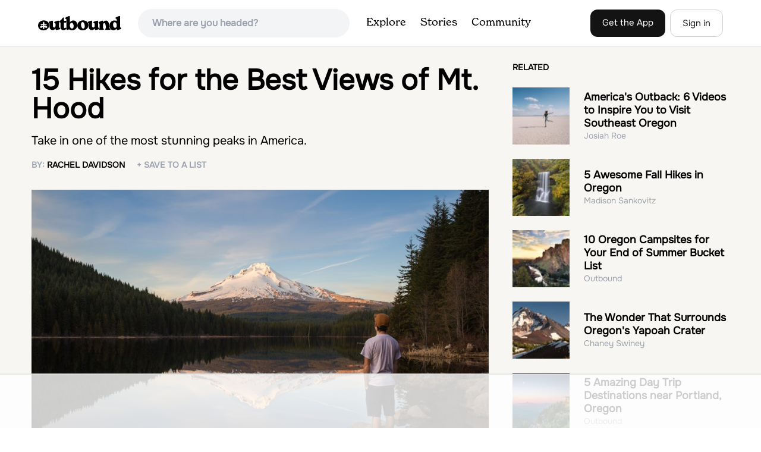

--- FILE ---
content_type: text/html; charset=utf-8
request_url: https://www.theoutbound.com/rachel-davidson/15-hikes-for-the-best-views-of-mt-hood
body_size: 23859
content:
<!DOCTYPE html>
<html lang="en" xmlns="http://www.w3.org/1999/xhtml"
 xmlns:og="http://ogp.me/ns#"
 xmlns:fb="https://www.facebook.com/2008/fbml">
  <head>
    <title>15 Hikes for the Best Views of Mt. Hood</title>
<meta name="description" content="Take in one of the most stunning peaks in America.">
<meta charset="utf-8">
<meta http-equiv="X-UA-Compatible" content="IE=edge">
<meta name="viewport" content="width=device-width,user-scalable=1.0,initial-scale=1.0,minimum-scale=1.0,maximum-scale=1.0">
<meta name="apple-mobile-web-app-capable" content="yes">
<meta name="format-detection" content="telephone=no">

<script type="application/ld+json">
  {
    "@context": "http://schema.org",
    "@type": "Organization",
    "name": "The Outbound Collective",
    "brand": "The Outbound",
    "legalName": "The Outbound Collective, Inc.",
    "url": "https://www.theoutbound.com",
    "logo": "
    https: //www.theoutbound.com/assets/images/theoutbound.png",
      "description": "The Outbound Collective is a modern, community-driven platform for outdoor discovery. We make it easy to find the best local adventures, recommended gear, and expert advice.",
    "sameAs": [
      "https://www.facebook.com/TheOutbound",
      "https://twitter.com/theoutbound",
      "https://plus.google.com/+theoutbound",
      "https://instagram.com/theoutbound",
      "https://www.linkedin.com/company/2559395"
    ]
  }
</script>
<link href="/rachel-davidson/15-hikes-for-the-best-views-of-mt-hood" rel="canonical"></link>
<link rel="manifest" href="/manifest.json">
<!-- FACEBOOK METATAGS -->
<meta property="og:url" content="/rachel-davidson/15-hikes-for-the-best-views-of-mt-hood" />
<meta property="og:title" content="15 Hikes for the Best Views of Mt. Hood" />
<meta property="og:description" content="Take in one of the most stunning peaks in America." />
<meta property="og:image" content="https://images.theoutbound.com/contents/117010/assets/1487630155044?w=1200&amp;h=630&amp;fit=crop&amp;dpr=1&amp;q=60&amp;s=9a777a7db634bc9ef14ecb477e8a48c4" />
<meta property="og:image:width" content="1200" />
<meta property="og:image:height" content="630" />
<meta property="outbound:invite_token" content="" />
<meta property="outbound:host" content="www.theoutbound.com" />
<meta property="outbound:cdn" content="images.theoutbound.com" />
<meta property="outbound:image_cdn" content="images.theoutbound.com" />
<meta property="outbound:resource_type" content="Story" />
<meta property="outbound:resource_id" content="117010" />
<meta property="og:type" content="story" />
<meta property="fb:app_id" content="458619760832860" />
<meta property="fb:admins" content="1040475601,210326,586575654" />
<meta property="og:locale" content="en_US" />


<!-- TWITTER METATAGS -->
<meta name="twitter:card" content="summary_large_image">
<meta name="twitter:site" content="@theoutbound">
<meta name="twitter:creator" content="@theoutbound">
<meta name="twitter:title" content="15 Hikes for the Best Views of Mt. Hood">
<meta name="twitter:description" content="Take in one of the most stunning peaks in America.">
<meta name="twitter:image:src" content="https://images.theoutbound.com/contents/117010/assets/1487630155044?w=1200&amp;h=630&amp;fit=crop&amp;dpr=1&amp;q=60&amp;s=9a777a7db634bc9ef14ecb477e8a48c4">

<meta name="apple-itunes-app" content="app-id=1019328159,app-argument=/rachel-davidson/15-hikes-for-the-best-views-of-mt-hood">

<meta name="apple-mobile-web-app-capable" content="yes">

<meta name="blitz" content="mu-423dd223-a4a3e920-63155da2-e6b6b93f">
<meta name="p:domain_verify" content="237b8c1dbf9d9d95a4d3ba21ffa4a256" />
<link rel="shortcut icon" type="image/png" href="https://images.theoutbound.com/favicons/6.0/favicon.ico" />
<link rel="icon" type="image/png" href="https://images.theoutbound.com/favicons/6.0/favicon-96x96.png" />
<link rel="icon" type="type=&quot;image/svg+xml" href="https://images.theoutbound.com/favicons/6.0/favicon.svg" />
<link rel="icon" type="image/png" href="https://images.theoutbound.com/favicons/6.0/apple-touch-icon.png" sizes="96x96" />

  <!-- Google Tag Manager -->
  <script>(function(w,d,s,l,i){w[l]=w[l]||[];w[l].push({'gtm.start':
  new Date().getTime(),event:'gtm.js'});var f=d.getElementsByTagName(s)[0],
  j=d.createElement(s),dl=l!='dataLayer'?'&l='+l:'';j.async=true;j.src=
  'https://www.googletagmanager.com/gtm.js?id='+i+dl;f.parentNode.insertBefore(j,f);
  })(window,document,'script','dataLayer','GTM-N3FQN4');</script>
  <!-- End Google Tag Manager -->

<script type="text/javascript">
  var current_user = {};
    current_user.location = { "latitude": "40.040", "longitude": "-82.860", "city": "columbus", "continent_code": "NA", "country_code": "US", "country_code3": "USA", "country": "united states", "postal_code": "43230", "region": "OH", "area_code": "614", "metro_code": "535"}
</script>




<link rel="stylesheet" media="all" href="//www.theoutbound.com/assets/css/font-awesome.min.css" />
<link rel="preload" as="font" href="/assets/fonts/fontawesome-webfont.eot" crossorigin="anonymous" />
<link rel="preload" as="font" href="/assets/fonts/fontawesome-webfont.woff" crossorigin="anonymous" />
<link rel="preload" as="font" href="/assets/fonts/fontawesome-webfont.woff2" crossorigin="anonymous" />
<link rel="preload" as="font" href="/assets/fonts/NewSpirit/NewSpirit-Regular.ttf" crossorigin="anonymous" />
<link rel="preload" as="font" href="/assets/fonts/NewSpirit/NewSpirit-Regular.woff" crossorigin="anonymous" />
<link rel="preload" as="font" href="/assets/fonts/NewSpirit/NewSpirit-Regular.woff2" crossorigin="anonymous" />
<script src="//www.theoutbound.com/packs/js/application-91618d591f127b71627f.js"></script>
<link rel="stylesheet" media="screen" href="//www.theoutbound.com/packs/css/application-45b393f5.css" />



<script data-no-optimize="1" data-cfasync="false">
try{
  window.googletag = window.googletag || {cmd: []};

  if (!!(current_user.user_type !== undefined && current_user.user_type.join(',').match('Member'))) {
    document.querySelectorAll('.ad-container').forEach((ad)=>{
      ad.remove();
    })
  } else {
    <!-- Raptive Head Tag Manual -->
    (function(w, d) {
      w.adthrive = w.adthrive || {};
      w.adthrive.cmd = w.
      adthrive.cmd || [];
      w.adthrive.plugin = 'adthrive-ads-manual';
      w.adthrive.host = 'ads.adthrive.com';var s = d.createElement('script');
      s.async = true;
      s.referrerpolicy='no-referrer-when-downgrade';
      s.src = 'https://' + w.adthrive.host + '/sites/6494784c7d9e58274304e78b/ads.min.js?referrer=' + w.encodeURIComponent(w.location.href) + '&cb=' + (Math.floor(Math.random() * 100) + 1);
      var n = d.getElementsByTagName('script')[0];
      n.parentNode.insertBefore(s, n);
    })(window, document);
    <!-- End of Raptive Head Tag -->
  }
} catch (e) {
  console.log(e)
}
</script>


  </head>
  <body class="stories show promotion ads" data-turbolinks="false" data-controller="stories" data-action="show" data-params="{&quot;user_id&quot;:&quot;rachel-davidson&quot;,&quot;id&quot;:&quot;15-hikes-for-the-best-views-of-mt-hood&quot;,&quot;user_agent_id&quot;:22278260}" data-current-resource-id="117010" data-current-resource-type="Story">
    <!-- Google Tag Manager (noscript) -->
<noscript><iframe src="https://www.googletagmanager.com/ns.html?id=GTM-N3FQN4"
height="0" width="0" style="display:none;visibility:hidden"></iframe></noscript>
<!-- End Google Tag Manager (noscript) -->
    <noscript>
  <div id='alert' class='alert-box alert'>The Outbound works best with JavaScript enabled.</div>
</noscript>
<!--[if lt IE 9]>
  <div id='alert' class='alert-box alert'>The Outbound works best with a modern web browser. For best results, use <a href='https://www.google.com/chrome'  style='color:#fff;'>Chrome</a>, <a href='https://support.apple.com/downloads/#safari' style='color:#fff;'>Safari</a> or <a href='https://www.mozilla.org/firefox' style='color:#fff;'>Firefox.</a>.</div>
<![endif]-->
<script type="text/javascript">
  var cookietest = 
      ("cookie" in document && (document.cookie.length > 0 || (document.cookie = "cookies_enabled").indexOf.call(document.cookie, "cookies_enabled") > -1))
  if(!cookietest){
    document.write("<div id='alert' class='alert-box alert'>The Outbound works best with Cookies enabled.</div>")
  }else if(!(document.addEventListener)){
    document.write("<div id='alert' class='alert-box alert'>The Outbound works best with a modern web browser. For best results, use <a href='https://www.google.com/chrome'  style='color:#fff;'>Chrome</a>, <a href='https://support.apple.com/downloads/#safari' style='color:#fff;'>Safari</a> or <a href='https://www.mozilla.org/firefox' style='color:#fff;'>Firefox.</a>.</div>")
  }
</script>
    <!--<button class="modal-open bg-transparent border border-gray-500 hover:border-indigo-500 text-gray-500 hover:text-indigo-500 font-bold py-2 px-4 rounded-full">Open Modal</button>-->

<!--Modal-->
<div class="modal opacity-0 pointer-events-none fixed w-full h-full top-0 left-0 flex items-center justify-center z-50 ">
  <div class="modal-overlay absolute w-full h-full bg-gray-900 opacity-75"></div>
  <div class="modal-container w-10/12 max-h-screen mx-auto relative rounded-xl shadow-lg z-50 overflow-y-auto">
    <div class="modal-content p-2 md:p-6 rounded-xl relative">
      <div class="flex justify-between items-center pb-3">
        <div>
          <p class="modal-title text-3xl font-medium"></p>
        </div>
        <div class="modal-close absolute top-0 right-0 p-4 text-xl cursor-pointer z-50">
          <svg width="40" height="40" viewBox="0 0 40 40" fill="none" xmlns="http://www.w3.org/2000/svg">
            <rect width="40" height="40" rx="8" fill="#F8F6F2" />
            <path d="M21.1668 20L26.4168 14.75C26.7502 14.4166 26.7502 13.9166 26.4168 13.5833C26.0835 13.25 25.5835 13.25 25.2502 13.5833L20.0002 18.8333L14.7502 13.5833C14.4168 13.25 13.9168 13.25 13.5835 13.5833C13.2502 13.9166 13.2502 14.4166 13.5835 14.75L18.8335 20L13.5835 25.25C13.4168 25.4166 13.3335 25.5833 13.3335 25.8333C13.3335 26.3333 13.6668 26.6666 14.1668 26.6666C14.4168 26.6666 14.5835 26.5833 14.7502 26.4166L20.0002 21.1666L25.2502 26.4166C25.4168 26.5833 25.5835 26.6666 25.8335 26.6666C26.0835 26.6666 26.2502 26.5833 26.4168 26.4166C26.7502 26.0833 26.7502 25.5833 26.4168 25.25L21.1668 20Z" fill="#21201E" />
          </svg>
        </div>
      </div>
      <div class="modal-body mb-3">
        
      </div>
    </div>
  </div>
  <div class="modal-scripts"></div>
</div>
    <div id="wrap" class='bg-offwhite'>
      <div class="inner-wrap relative">
        
<style>
#menu-toggle:checked + #menu {
  display: block;
}
</style>

<header class="lg:px-16 md:px-8 px-3 bg-white flex flex-wrap items-center justify-between lg:py-3 py-2 border-b border-gray-200">
  <div class="flex-0 flex justify-between items-center" style="margin-right: 20px;">
    <a style="width: 140px;" class="hidden lg:block" href="/"><img src="//www.theoutbound.com/assets/images/logo-d282cf49afadd028c17002f5e1abb885d3031ac4dc07390580551e0052dabe06.svg" /></a>
    <a style="width: 30px; margin-top: 4px;" class="lg:hidden" href="/"><img src="//www.theoutbound.com/assets/images/o-mark-25ee6496e60d3f7ac4b308c8bb712ae3c0b395865212046ea79e9f1467ab2458.svg" /></a>
  </div>

  <div class="ui-widget flex-grow ml-2 mr-4 relative" data-offline="false">
  <div class="terms_wrapper">
    <input id="terms" class="bg-gray-100 font-semibold w-full px-2 py-2 lg:px-6 lg:py-3 rounded-full" placeholder="Where are you headed?">
  </div>
</div>



  <label for="menu-toggle" class="pointer-cursor lg:hidden block"><svg class="fill-current text-gray-900" xmlns="http://www.w3.org/2000/svg" width="20" height="20" viewBox="0 0 20 20"><path d="M0 3h20v2H0V3zm0 6h20v2H0V9zm0 6h20v2H0v-2z"></path></svg></label>
  <input class="hidden" type="checkbox" id="menu-toggle" />

  <div class="hidden lg:flex flex-grow justify-end lg:items-center lg:w-auto w-full" id="menu">
    <nav class="items-center flex-grow">
      <ul class="lg:flex justify-start text-base pt-4 lg:pt-0 NewSpirit-Regular">
        <li><a class="lg:p-3 py-2 px-0 block border-b-2 border-transparent text-lg" href="/explore/adventures">Explore</a></li>
        <li><a class="lg:p-3 py-2 px-0 block border-b-2 border-transparent text-lg" href="/stories"
          >Stories</a></li>
        <li><a class="lg:p-3 py-2 px-0 block border-b-2 border-transparent text-lg" href="/community">Community</a></li>
      </ul>
    </nav>
    <nav>
      <ul class="lg:flex items-center justify-between text-base NewSpirit-Regular">
        <li><a class="mr-2 lg:p-3 py-2 px-0 block border-b-2 border-transparent text-lg button-black" href="/download">Get the App</a></li>

        <li><a class="hidden logged_in lg:p-4 py-3 px-0 block border-b-2 border-transparent text-lg" onclick="Modal.loadContributeModal();" href="#">Contribute</a></li>
        <li class="lg:hidden logged_in"><a class="lg:p-4 py-3 px-0 block border-b-2 border-transparent" rel="nofollow noindex" href="/my_stuff/lists">My Saves</a></li>
        <li class="lg:hidden logged_in"><a class="lg:p-4 py-3 px-0 block border-b-2 border-transparent" rel="nofollow noindex" href="/my_stuff">Profile</a></li>
        <li class="lg:hidden logged_in"><a class="lg:p-4 py-3 px-0 block border-b-2 border-transparent" rel="nofollow noindex" href="/my_stuff/settings">Account Settings</a></li>
        <li class="lg:hidden logged_in"><a class="lg:p-4 py-3 px-0 block border-b-2 border-transparent" rel="nofollow noindex" data-method="get" href="/users/sign_out">Logout</a></li>

        <li class="hidden logged_out"><a class="lg:p-3 py-2 px-0 block border-b-2 border-transparent text-lg button-stroke" href="/users/sign_in" data-modal="true">Sign in</a></li>
      </ul>
    </nav>

      <div class="dropdown hidden logged_in lg:block z-40 justify-self-end">
        <a href="#" class="logged_in flex items-center justify-start lg:mb-0 mb-4 ml-4 pointer-cursor">
          <img class="avatar_uid rounded-full w-10 h-10 hidden lg:inline-block border-2 border-transparent hover:border-indigo-400 bg-gray-400">
        </a>
        <div class="dropdown-content z-40">
            <a class="hidden admin-only" rel="nofollow noindex" href="https://admin.theoutbound.com">Admin</a>
          <a class="" rel="nofollow noindex" href="/home/notifications">
              <span class="">0</span>
              <span class=" inline">Notifications</span>
</a>
          <a rel="nofollow noindex" href="/my_stuff/lists">My Saves</a>
          <a rel="nofollow noindex" href="/my_stuff/">Profile</a>
          <a rel="nofollow noindex" href="/my_stuff/settings">Account Settings</a>
          <a rel="nofollow noindex" href="/my_stuff/invite">Invite Friends</a>
          <a rel="nofollow noindex" data-method="get" href="/users/sign_out">Logout</a>
        </div>
      </div>
  </div>
</header>

<script type="text/javascript">
  function update_navigation(){
    if (!(current_user && current_user.id != undefined)){
      document.querySelectorAll('.hidden.logged_out').forEach(e => e.classList.remove('hidden'));
      document.querySelectorAll('.logged_in').forEach(e => e.classList.add('hidden'));
      document.querySelector('#menu img').classList.add('hidden');
    } else {
      document.querySelectorAll('.hidden.logged_in').forEach(e => e.classList.remove('hidden'));
      document.querySelectorAll('logged_out').forEach(e => e.classList.add('hidden'))
      document.querySelector('#menu img').src = current_user.avatar_url+"?w=140&h=140&fit=crop";
    }
  }
  window['update_navigation'] = update_navigation;
  update_navigation();
</script>
        <div class="page-content relative z-10">
          
<div class="article-container">
  <article class="mb-24" data-path="/rachel-davidson/15-hikes-for-the-best-views-of-mt-hood" data-title="15 Hikes for the Best Views of Mt. Hood" data-tags="[&quot;activities&quot;,&quot;destinations&quot;]" data-id="117010" data-state="active" data-created-at="&quot;2017-02-20T21:44:21.958Z&quot;" data-user-id="161271">
  <div class="container mx-auto w-full md:w-11/12">
    <div class="md:grid grid-cols-12 gap-10">
      <div class="col-span-12 md:col-span-8">
        <div class="my-8">
          <h1 class="text-3xl md:text-5xl font-bold mb-4 pt-0">15 Hikes for the Best Views of Mt. Hood</h1>
          <p class="text-lg md:text-xl mb-4">Take in one of the most stunning peaks in America.</p>
          <p class="text-sm font-semibold text-gray-400 uppercase">By:
            <a class="mr-4 no-underline font-semibold text-black" href="/users/rachel-davidson">Rachel Davidson</a>
            <a data-url="/bookmarks/new.js?bookmark%5Bcompleted%5D=false&amp;bookmark%5Bresource_id%5D=117010&amp;bookmark%5Bresource_slug%5D=15-hikes-for-the-best-views-of-mt-hood&amp;bookmark%5Bresource_type%5D=Story" data-modal="true" data-modal-type="bookmark" data-resource-type="Story" data-resource-id="117010" data-completed="false" data-preview="false" class="btn-save-bookmark no-underline font-semibold" rel="nofollow" title="Add Story to List" href="#">
            <span data-bookmark-count="41">+ Save to a List</span>
</a>          </p>
        </div>
        <div class=""><img class="object-cover w-full h-full mb-6" src="https://images.theoutbound.com/contents/117010/assets/1487630155044?&fit=crop&w=970&q=60" /></div>

        <div class="story-content md:w-11/12 md:px-4 pb-4">
          <p>You’ll recognize Mt. Hood as the imposing volcano looming over Portland in most paintings, photographs, or film of the city. The Mountain, as locals dub it, soars to a towering 11,250 feet and supplies the lakes, rivers, and watersheds that Oregonians rely on with water flowing from its 12 glaciers. But it does so much more than just that.<br></p>
<p>Mt. Hood provides Portlanders with the perfect weekend wilderness getaway, just an hour drive from the city. It offers near-endless activities like hiking, backpacking, fishing, and climbing year-round. And when we can’t escape to its slopes and foothills to breathe in that fresh mountain air – we like to find the best ways to admire this iconic peak.</p>
<p>Here are 15 ways to catch the best views of the tallest mountain in Oregon, without actually <a href="https://www.theoutbound.com/oregon/backpacking/climb-the-mt-hood-summit" target="_blank">climbing to its summit</a>.</p>
<h2>1. <a href="https://www.theoutbound.com/oregon/hiking/mirror-lake" target="_blank">Hike to Mirror Lake</a></h2>
<p><strong>Overview:</strong> 2.1 miles + 700 feet elevation gain</p>
<p><strong>Distance from Mt. Hood:</strong> 7 miles</p>
<p><a href="https://www.theoutbound.com/oregon/hiking/mirror-lake" target="_blank"><img src="https://images.theoutbound.com/uploads/1408813893975/puxdqpa64tl/ff4953f697ac76cba37785d2d6c9a31b?w=150&blur=75" data-src="https://images.theoutbound.com/uploads/1408813893975/puxdqpa64tl/ff4953f697ac76cba37785d2d6c9a31b?w=680&amp;auto=format"></a><br><em>Photo: <a href="https://www.theoutbound.com/d9fffdd8f8b312e2" target="_blank">Mike Hathenbruck</a></em></p>
<p>Take one look at Mirror Lake’s crystal-clear reflection of Hood and you’ll see how it earned its name. With an easily accessible trailhead, short distance, and unbeatable photo opportunities – it’s hard to pass up this adventure. <a href="https://www.theoutbound.com/oregon/hiking/mirror-lake" target="_blank">Learn more</a>.</p>
<h2>2.&nbsp;<a href="https://www.theoutbound.com/oregon/backpacking/climb-tom-dick-and-harry-mountain" target="_blank">Climb Tom, Dick, &amp; Harry Mountain</a></h2>
<p><strong>Overview:</strong> 5.8 miles + 1710 feet elevation gain</p>
<p><strong>Distance from Mt. Hood:</strong> 7.4 miles</p>
<p><a href="https://www.theoutbound.com/oregon/backpacking/climb-tom-dick-and-harry-mountain" target="_blank"><img src="https://images.theoutbound.com/uploads/1425082210678/uwuawmnhq1/57a536e428e3108066bdf01c994ccefb?w=150&blur=75" data-src="https://images.theoutbound.com/uploads/1425082210678/uwuawmnhq1/57a536e428e3108066bdf01c994ccefb?w=680&amp;auto=format"></a><br><em>Photo: <a href="https://www.theoutbound.com/free_cascadia" target="_blank">Dan Moe</a></em></p>
<p>The ascent of Tom, Dick, &amp; Harry Mountain begins at Mirror Lake. This is one of the most popular and crowded day hikes around Mt. Hood for a good reason – don’t forget your camera on this summit push. <a href="https://www.theoutbound.com/oregon/backpacking/climb-tom-dick-and-harry-mountain" target="_blank">Learn more</a>.</p>
<h2>3.&nbsp;<a href="https://www.theoutbound.com/oregon/hiking/climb-to-the-top-of-mount-defiance-or" target="_blank">Climb to the top of Mount Defiance</a></h2>
<p><strong>Overview:</strong> 12 miles + 4870 feet elevation gain</p>
<p><strong>Distance from Mt. Hood:</strong> 19 miles</p>
<p><a href="https://www.theoutbound.com/oregon/hiking/climb-to-the-top-of-mount-defiance-or" target="_blank"><img src="https://images.theoutbound.com/uploads/1427861373089/9fs3krb19bvuz0k9/a0198bac5d78c423c051b71eb3f91119?w=150&blur=75" data-src="https://images.theoutbound.com/uploads/1427861373089/9fs3krb19bvuz0k9/a0198bac5d78c423c051b71eb3f91119?w=680&amp;auto=format"></a><br><em>Photo: <a href="https://www.theoutbound.com/john-chau" target="_blank">John Chau</a></em></p>
<p>Reaching the summit of Mt. Defiance certainly isn’t for the faint of heart – but the views won’t disappoint. Endurance athletes and ultra marathoners love this hike. <a href="https://www.theoutbound.com/oregon/hiking/climb-to-the-top-of-mount-defiance-or" target="_blank">Learn more</a>.</p>
<h2>4.&nbsp;<a href="https://www.theoutbound.com/oregon/photography/photograph-jonsrud-viewpoint" target="_blank">Photograph Jonsrud Viewpoint</a></h2>
<p><strong>Overview:</strong> Parking lot</p>
<p><strong>Distance from Mt. Hood:</strong> 28 miles</p>
<p><a href="https://www.theoutbound.com/oregon/photography/photograph-jonsrud-viewpoint" target="_blank"><img src="https://images.theoutbound.com/contents/105931/assets/1483665193947?w=150&blur=75" data-src="https://images.theoutbound.com/contents/105931/assets/1483665193947?w=680&amp;auto=format"></a><br><em>Photo: <a href="https://www.theoutbound.com/kyle-szegedi" target="_blank">Kyle Szegedi</a></em></p>
<p>Okay, so this view doesn’t involve a hike – but it also doesn’t involve any of the crowds that are sure to be present on many others on this list. Enjoy the solitude on this easy pullover off of 26 near Sandy, and like the author says: Try to make it by sunrise if you can. <a href="https://www.theoutbound.com/oregon/photography/photograph-jonsrud-viewpoint" target="_blank">Learn more</a>.</p>
<h2>5.&nbsp;<a href="https://www.theoutbound.com/oregon/hiking/hike-lower-macleay-park-to-pittock-mansion" target="_blank">Hike Lower Macleay Park to Pittock Mansion</a></h2>
<p><strong>Overview:</strong> 5.3 miles + 950 feet elevation gain</p>
<p><strong>Distance from Mt. Hood:</strong> 50 miles</p>
<p><a href="https://www.theoutbound.com/oregon/hiking/hike-lower-macleay-park-to-pittock-mansion" target="_blank"><img src="https://images.theoutbound.com/contents/115920/assets/1482441664151?w=150&blur=75" data-src="https://images.theoutbound.com/contents/115920/assets/1482441664151?w=680&amp;auto=format"></a><br><em>Photo: <a href="https://www.theoutbound.com/rachel-davidson" target="_blank">Rachel Davidson</a></em></p>
<p>Pittock Mansion proudly boasts one of the best views of Mt. Hood from the west hills of Portland, and this hike is the best way to get to it. Check two things off of your list: visiting one of the city’s historic landmarks, and seeing the state’s highpoint in all its glory. <a href="https://www.theoutbound.com/oregon/hiking/hike-lower-macleay-park-to-pittock-mansion" target="_blank">Learn more</a>.</p>
<h2>6.&nbsp;<a href="https://www.theoutbound.com/oregon/backpacking/backpack-to-burnt-lake" target="_blank">Backpack to Burnt Lake</a></h2>
<p><strong>Overview:</strong> 14 miles + 2200 feet elevation gain</p>
<p><strong>Distance from Mt. Hood:</strong> 5.5 miles</p>
<p><a href="https://www.theoutbound.com/oregon/backpacking/backpack-to-burnt-lake" target="_blank"><img src="https://images.theoutbound.com/uploads/1469462658598/3pxaipet4hh10sh1/0046f91b1463a13fd3a4c615d02f27e9?w=150&blur=75" data-src="https://images.theoutbound.com/uploads/1469462658598/3pxaipet4hh10sh1/0046f91b1463a13fd3a4c615d02f27e9?w=680&amp;auto=format"></a><br><em>Photo: <a href="https://www.theoutbound.com/angela-clarke" target="_blank">Angela Clarke</a></em></p>
<p>One of the many beautiful lakeside camping spots within Mt. Hood National Forest, Burnt Lake does not disappoint on views. Tough out this longer hike for more secluded views of The Mountain. <a href="https://www.theoutbound.com/oregon/backpacking/backpack-to-burnt-lake" target="_blank">Learn more</a>.</p>
<h2>7.&nbsp;<a href="https://www.theoutbound.com/oregon/photography/explore-mount-tabor-park" target="_blank">Explore Mount Tabor Park</a></h2>
<p><strong>Overview:</strong> Parking lot</p>
<p><strong>Distance from Mt. Hood:</strong> 45 miles</p>
<p><a href="https://www.theoutbound.com/oregon/photography/explore-mount-tabor-park" target="_blank"><img src="https://images.theoutbound.com/uploads/1443118254562/b6ja6too83xzjjor/3cc89e0e04bb3c6f1113ba05e33de82d?w=150&blur=75" data-src="https://images.theoutbound.com/uploads/1443118254562/b6ja6too83xzjjor/3cc89e0e04bb3c6f1113ba05e33de82d?w=680&amp;auto=format"></a><br><em>Photo: <a href="https://www.theoutbound.com/chandler-schoonmaker" target="_blank">Chandler Schoonmaker</a></em></p>
<p>Mount Tabor is yet another example of a tucked-away gem hidden right within the city streets of Portland. Hike through the park’s dirt trails or drive on up to the top for one of the best city-side views of Hood. <a href="https://www.theoutbound.com/oregon/photography/explore-mount-tabor-park" target="_blank">Learn more</a>. </p>
<h2>8.&nbsp;<a href="https://www.theoutbound.com/oregon/backpacking/camp-at-elk-meadows" target="_blank">Camp at Elk Meadows</a></h2>
<p><strong>Overview:</strong> 4.5 miles + 1200 feet elevation gain</p>
<p><strong>Distance from Mt. Hood:</strong> 4.2 miles</p>
<p><a href="https://www.theoutbound.com/oregon/backpacking/camp-at-elk-meadows" target="_blank"><img src="https://images.theoutbound.com/uploads/1442512012397/nh614uk6nrs/d86b9ce21c1f97e1427f336509781c73?w=150&blur=75" data-src="https://images.theoutbound.com/uploads/1442512012397/nh614uk6nrs/d86b9ce21c1f97e1427f336509781c73?w=680&amp;auto=format"></a><br><em>Photo: <a href="https://www.theoutbound.com/jenn-z" target="_blank">Jenn Z</a></em></p>
<p>A fantastic first-time backpackers trip through the peaceful and quiet Elk Meadows, this adventure takes you through forests and across streams with Hood in the foreground, watching from the west. <a href="https://www.theoutbound.com/oregon/backpacking/camp-at-elk-meadows" target="_blank">Learn more</a>. &nbsp;</p>
<h2>9.&nbsp;<a href="https://www.theoutbound.com/oregon/hiking/hike-paradise-park" target="_blank">Hike Paradise Park</a></h2>
<p><strong>Overview:</strong> 12 miles + 2300 feet elevation gain</p>
<p><strong>Distance from Mt. Hood:</strong> 2.8 miles</p>
<p><a href="https://www.theoutbound.com/oregon/hiking/hike-paradise-park" target="_blank"><img src="https://images.theoutbound.com/uploads/1479319827708/7xos3sfa0s975knl/6530a261760cb221c178270be8f2d0b2?w=150&blur=75" data-src="https://images.theoutbound.com/uploads/1479319827708/7xos3sfa0s975knl/6530a261760cb221c178270be8f2d0b2?w=680&amp;auto=format"></a><br><em>Photo: <a href="https://www.theoutbound.com/danielle-tourigny" target="_blank">Danielle Tourigny</a></em></p>
<p>It’s difficult to say that this hike gives you the best views of Mt. Hood, because it is literally on its foothills. Beginning at Timberline Lodge, Paradise Park is a great way to whet your appetite for a longer thru-hike of the popular Timberline Trail, or an eventual summit climb of Mt. Hood itself. <a href="https://www.theoutbound.com/oregon/hiking/hike-paradise-park" target="_blank">Learn more</a>.</p>
<h2>10.&nbsp;<a href="https://www.theoutbound.com/oregon/camping/camp-at-trillium-lake" target="_blank">Camp at Trillium Lake</a></h2>
<p><strong>Overview:</strong> 1.9 miles + 10 feet elevation gain</p>
<p><strong>Distance from Mt. Hood:</strong> 6.9 miles</p>
<p><a href="https://www.theoutbound.com/oregon/camping/camp-at-trillium-lake" target="_blank"><img src="https://images.theoutbound.com/contents/103192/assets/1483664355533?w=150&blur=75" data-src="https://images.theoutbound.com/contents/103192/assets/1483664355533?w=680&amp;auto=format"></a><br><em>Photo: <a href="https://www.theoutbound.com/kyle-szegedi" target="_blank">Kyle Szegedi</a></em></p>
<p>Trillium Lake is by far one of the most popular destinations in the entire Mt. Hood National Forest. Whether you’re visiting the day use area for a picnic or relaxing on its shores, or packing in camp for the weekend, you’ll get to enjoy views of the mountain as close as reaching out and touching it. <a href="https://www.theoutbound.com/oregon/camping/camp-at-trillium-lake" target="_blank">Learn more</a>.</p>
<h2>11.&nbsp;<a href="https://www.theoutbound.com/oregon/hiking/hiking-mcneil-point" target="_blank">Hike McNeil Point</a></h2>
<p><strong>Overview:</strong> 10.5 miles + 2200 feet elevation gain</p>
<p><strong>Distance from Mt. Hood:</strong> 2.3 miles</p>
<p><a href="https://www.theoutbound.com/oregon/hiking/hiking-mcneil-point" target="_blank"><img src="https://images.theoutbound.com/uploads/1407214655828/2vywfo4o05l/5b55cdf73b6cda376b3e455295bd42bc?w=150&blur=75" data-src="https://images.theoutbound.com/uploads/1407214655828/2vywfo4o05l/5b55cdf73b6cda376b3e455295bd42bc?w=680&amp;auto=format"></a><br><em>Photo: <a href="https://www.theoutbound.com/free_cascadia" target="_blank">Dan Moe</a></em></p>
<p>This hike hits two iconic Oregon trails, the Timberline Trail and the Pacific Crest Trail, and ends at an old stone shelter that overlooks the Coast Range. Go in July or August to revel in the PNW’s stunning wildflower blooms. <a href="https://www.theoutbound.com/oregon/hiking/hiking-mcneil-point" target="_blank">Learn more</a>.</p>
<h2>12.&nbsp;<a href="https://www.theoutbound.com/oregon/hiking/hike-cooper-spur" target="_blank">Hike Cooper Spur</a></h2>
<p><strong>Overview:</strong> 6.4 miles + 2800 feet elevation gain</p>
<p><strong>Distance from Mt. Hood:</strong> 1 mile</p>
<p><a href="https://www.theoutbound.com/oregon/hiking/hiking-mcneil-point" target="_blank"><img src="https://images.theoutbound.com/uploads/1441480015712/7ppks79tgb1vpldi/42e603b14da2cac235c0949485f42f3b?w=150&blur=75" data-src="https://images.theoutbound.com/uploads/1441480015712/7ppks79tgb1vpldi/42e603b14da2cac235c0949485f42f3b?w=680&amp;auto=format"></a><br><em>Photo: <a href="https://www.theoutbound.com/isaaclkoval" target="_blank">Isaac Koval</a></em></p>
<p>This adventure gets you up close and personal with Oregon’s highest peak. In fact, Cooper Spur will actually lead you all the way to the summit of Hood if you continue far enough (donning climbing gear, of course). End your hike at the historic Cloud Cap Inn for a well-deserved beer. <a href="https://www.theoutbound.com/oregon/hiking/hike-cooper-spur" target="_blank">Learn more</a>.</p>
<h2>13.&nbsp;<a href="https://www.theoutbound.com/oregon/snowshoeing/snowshoe-mt-hood-s-white-river" target="_blank">Snowshoe White River</a></h2>
<p><strong>Overview:</strong> 4 miles + 800 feet elevation gain</p>
<p><strong>Distance from Mt. Hood:</strong> 5 miles</p>
<p><a href="https://www.theoutbound.com/oregon/snowshoeing/snowshoe-mt-hood-s-white-river" target="_blank"><img src="https://images.theoutbound.com/contents/108526/assets/1454982651251?w=150&blur=75" data-src="https://images.theoutbound.com/contents/108526/assets/1454982651251?w=680&amp;auto=format"></a><br><em>Photo: <a href="https://www.theoutbound.com/upperleftusa" target="_blank">Lorene Voskinarian</a></em></p>
<p>Snowshoeing around the foothills of Hood just shows that the mountain’s recreation opportunities are open and available year-round. Enjoy the rolling slopes on White River – great for first timers. <a href="https://www.theoutbound.com/oregon/snowshoeing/snowshoe-mt-hood-s-white-river" target="_blank">Learn more</a>.</p>
<h2>14.&nbsp;<a href="https://www.theoutbound.com/oregon/camping/camp-at-timothy-lake" target="_blank">Camp at Timothy Lake</a></h2>
<p><strong>Overview:</strong> 11.6 miles + 200 feet elevation gain</p>
<p><strong>Distance from Mt. Hood:</strong> 18 miles</p>
<p><a href="https://www.theoutbound.com/oregon/camping/camp-at-timothy-lake" target="_blank"><img src="https://images.theoutbound.com/uploads/1435162286159/ial6maie5iad1jor/e8fe2c78767bd7882b851ab75a2a5d40?w=150&blur=75" data-src="https://images.theoutbound.com/uploads/1435162286159/ial6maie5iad1jor/e8fe2c78767bd7882b851ab75a2a5d40?w=680&amp;auto=format"></a><br><em>Photo: <a href="https://www.theoutbound.com/talia-touboul" target="_blank">Talia Touboul</a></em></p>
<p>Timothy Lake is yet another destination within Mt. Hood National Forest that boasts of having the best views, best fishing, and best campsites around. Guess you’ll just have to visit them all and see for yourself. <a href="https://www.theoutbound.com/oregon/camping/camp-at-timothy-lake" target="_blank">Learn more</a>.</p>
<h2>15.&nbsp;<a href="https://www.theoutbound.com/oregon/photography/catch-the-sunrise-from-rocky-butte" target="_blank">Sunrise from Rocky Butte</a></h2>
<p><strong>Overview:</strong> Parking lot</p>
<p><strong>Distance from Mt. Hood:</strong> 44 miles</p>
<p><a href="https://www.theoutbound.com/oregon/photography/catch-the-sunrise-from-rocky-butte" target="_blank"><img src="https://images.theoutbound.com/uploads/1405556048855/0xjinkafywrk9/73144e020091ffe88eb6f35ce4576c49?w=150&blur=75" data-src="https://images.theoutbound.com/uploads/1405556048855/0xjinkafywrk9/73144e020091ffe88eb6f35ce4576c49?w=680&amp;auto=format"></a><br><em>Photo: <a href="http://connect.oregonlive.com/user/2whljnky/photos.html" target="_blank">2whljnky</a></em></p>
<p>Photography doesn’t have any cheats. So, whether you drive or walk up to Rocky Butte at the top of Joseph Wood Hill Park for this early-morning adventure, make sure you have your coffee in hand and camera ready. <a href="https://www.theoutbound.com/oregon/photography/catch-the-sunrise-from-rocky-butte" target="_blank">Learn more</a>.</p>
<p><em>Cover photo:&nbsp;<a href="https://www.theoutbound.com/kyle-szegedi" target="_blank"></a><a href="https://www.theoutbound.com/kyle-szegedi" target="_blank">Kyle Szegedi</a></em><br></p>
        </div>
        <div class="mx-auto md:w-11/12 md:px-4 pb-4"">
              
              
<div class="bg-gray-100 p-6 mb-2">
  <p class="text-sm">We want to acknowledge and thank the past, present, and future generations of all Native Nations and Indigenous Peoples whose ancestral lands we travel, explore, and play on. Always practice <a href="https://lnt.org/learn/7-principles" target='_blank'>Leave No Trace</a> ethics on your adventures and follow local regulations. Please explore responsibly!</p>
</div>

                <div class="p-6 border my-3 inline-block">
  <h3>Do you love the outdoors?</h3>
  <p class="pb-2">Yep, us too. That's why we send you the best local adventures, stories, and expert advice, right to your inbox.</p>
    <div class="row subscribe">
  <form class="subscribe" id="new_user" action="/users/enter" accept-charset="UTF-8" method="post"><input name="utf8" type="hidden" value="&#x2713;" /><input type="hidden" name="authenticity_token" value="6Li/2+dk7ghGIQAdXcCuq+Dl01tY/Yu2cD+9Pl1rEARRl3Vgnvog8BZ3UTsOtDTQw+As3olLX9IiAkcZS/dY1w==" />
    <div class="control-group"  style="margin: 0 0 1rem 0;">
      <input required="required" placeholder="Your Email" autocomplete="off" onblur="checkUserEmail(this);" type="text" value="" name="user[email]" id="user_email" />
      <div class="email_hint"></div>
    </div>
    <input value="pending" type="hidden" name="user[state]" id="user_state" />
    <input value="promotion" type="hidden" name="user[campaign]" id="user_campaign" />
    <input type="submit" name="commit" value="Subscribe" class="email-submit w-full button green jumbo" data-disable-with="Subscribe" />
    <div class='tagline clear color-white'></div>
</form></div>
</div>

              </div>
          </div>
        <div class=" col-span-12 lg:col-span-4 relative">
          <div class="inline-block mt-6">
<h4 class="text-sm font-bold uppercase mb-6">Related</h4>
  <div><div class="flex mb-6 items-center" data-story-id="127263" data-state="active" data-user-id="175267">
<a href="/josiahq/america-s-outback-6-videos-to-inspire-you-to-visit-southeast-oregon">
<div class="w-24 h-24 flex-none">
  <img loading="lazy" itemprop="image" class="w-full object-fill" title="America&#39;s Outback: 6 Videos to Inspire You to Visit Southeast Oregon " data-src="https://images.theoutbound.com/2018/10/02/02/e218e6c15e8ca102ca0fbf7ba4d0c8f2?w=300&amp;h=300&amp;fit=crop&amp;q=60&amp;s=808ace10aef6895babeac4c941b7879e&amp;h=80&amp;w=80" src="https://images.theoutbound.com/2018/10/02/02/e218e6c15e8ca102ca0fbf7ba4d0c8f2?w=300&amp;h=300&amp;fit=crop&amp;q=60&amp;s=808ace10aef6895babeac4c941b7879e&amp;h=80&amp;w=80" />
</div>
<div class="ml-6">
  <h3 class="text-lg font-bold leading-tight"><a href="/josiahq/america-s-outback-6-videos-to-inspire-you-to-visit-southeast-oregon">America&#39;s Outback: 6 Videos to Inspire You to Visit Southeast Oregon</a></h3>
  <p class="text-sm text-gray-400">Josiah Roe</p>
  <p class="text-lg mt-4 hidden">Oregon&#39;s Outback has some of the last untouched land, canyons, deserts and rivers in the West.</p>
</div>
</a></div></div>
  <div><div class="flex mb-6 items-center" data-story-id="127178" data-state="active" data-user-id="174646">
<a href="/madison-sankovitz/5-awesome-fall-hikes-in-oregon">
<div class="w-24 h-24 flex-none">
  <img loading="lazy" itemprop="image" class="w-full object-fill" title="5 Awesome Fall Hikes in Oregon " data-src="https://images.theoutbound.com/2018/09/18/00/a86faf368542f28679d4db6eaa2cf962?w=300&amp;h=300&amp;fit=crop&amp;q=60&amp;s=77d96e9b53aac56a0b511cce720f3269&amp;h=80&amp;w=80" src="https://images.theoutbound.com/2018/09/18/00/a86faf368542f28679d4db6eaa2cf962?w=300&amp;h=300&amp;fit=crop&amp;q=60&amp;s=77d96e9b53aac56a0b511cce720f3269&amp;h=80&amp;w=80" />
</div>
<div class="ml-6">
  <h3 class="text-lg font-bold leading-tight"><a href="/madison-sankovitz/5-awesome-fall-hikes-in-oregon">5 Awesome Fall Hikes in Oregon</a></h3>
  <p class="text-sm text-gray-400">Madison Sankovitz</p>
  <p class="text-lg mt-4 hidden">Explore some of the greatest trails in the Pacific Northwest.</p>
</div>
</a></div></div>
  <div><div class="flex mb-6 items-center" data-story-id="120623" data-state="active" data-user-id="100000">
<a href="/theoutbound/10-oregon-campsites-for-your-end-of-summer-bucket-list">
<div class="w-24 h-24 flex-none">
  <img loading="lazy" itemprop="image" class="w-full object-fill" title="10 Oregon Campsites for Your End of Summer Bucket List " data-src="https://images.theoutbound.com/uploads/1503609248704/1kmenwj1zen/d7a85eb40d82c72f2654ecf60852476b?w=300&amp;h=300&amp;fit=crop&amp;q=60&amp;s=2d41f69ad806fadf6a3ad0f0d0e8e42c&amp;h=80&amp;w=80" src="https://images.theoutbound.com/uploads/1503609248704/1kmenwj1zen/d7a85eb40d82c72f2654ecf60852476b?w=300&amp;h=300&amp;fit=crop&amp;q=60&amp;s=2d41f69ad806fadf6a3ad0f0d0e8e42c&amp;h=80&amp;w=80" />
</div>
<div class="ml-6">
  <h3 class="text-lg font-bold leading-tight"><a href="/theoutbound/10-oregon-campsites-for-your-end-of-summer-bucket-list">10 Oregon Campsites for Your End of Summer Bucket List</a></h3>
  <p class="text-sm text-gray-400">Outbound </p>
  <p class="text-lg mt-4 hidden">There&#39;s still plenty of time to squeeze in a few more summer camping trips.</p>
</div>
</a></div></div>
  <div><div class="flex mb-6 items-center" data-story-id="120409" data-state="active" data-user-id="192273">
<a href="/chaney-swiney/the-wonder-that-surrounds-oregon-s-yapoah-crater">
<div class="w-24 h-24 flex-none">
  <img loading="lazy" itemprop="image" class="w-full object-fill" title=" The Wonder That Surrounds Oregon&#39;s Yapoah Crater  " data-src="https://images.theoutbound.com/contents/120409/assets/1502730674811?w=300&amp;h=300&amp;fit=crop&amp;q=60&amp;s=f6e6f6004d53978a27db76ca36c5a56f&amp;h=80&amp;w=80" src="https://images.theoutbound.com/contents/120409/assets/1502730674811?w=300&amp;h=300&amp;fit=crop&amp;q=60&amp;s=f6e6f6004d53978a27db76ca36c5a56f&amp;h=80&amp;w=80" />
</div>
<div class="ml-6">
  <h3 class="text-lg font-bold leading-tight"><a href="/chaney-swiney/the-wonder-that-surrounds-oregon-s-yapoah-crater"> The Wonder That Surrounds Oregon&#39;s Yapoah Crater </a></h3>
  <p class="text-sm text-gray-400">Chaney Swiney</p>
  <p class="text-lg mt-4 hidden">An afternoon north of the Three Sisters</p>
</div>
</a></div></div>
  <div><div class="flex mb-6 items-center" data-story-id="119268" data-state="active" data-user-id="100000">
<a href="/theoutbound/5-amazing-day-trip-destinations-near-portland-oregon">
<div class="w-24 h-24 flex-none">
  <img loading="lazy" itemprop="image" class="w-full object-fill" title="5 Amazing Day Trip Destinations near Portland, Oregon  " data-src="https://images.theoutbound.com/contents/119268/assets/1498169692692?w=300&amp;h=300&amp;fit=crop&amp;q=60&amp;s=091bd45135d665388b8e62680330b7a3&amp;h=80&amp;w=80" src="https://images.theoutbound.com/contents/119268/assets/1498169692692?w=300&amp;h=300&amp;fit=crop&amp;q=60&amp;s=091bd45135d665388b8e62680330b7a3&amp;h=80&amp;w=80" />
</div>
<div class="ml-6">
  <h3 class="text-lg font-bold leading-tight"><a href="/theoutbound/5-amazing-day-trip-destinations-near-portland-oregon">5 Amazing Day Trip Destinations near Portland, Oregon </a></h3>
  <p class="text-sm text-gray-400">Outbound </p>
  <p class="text-lg mt-4 hidden">It&#39;s no secret that Portland is a haven for urban dwellers who love the outdoors.</p>
</div>
</a></div></div>

</div>

        </div>
      </div>
    </div>
    <div class="ads text-center mt-6">
      <div class="ad-container tablet970-728x90 mobile730-320x50">
        <div class="AdvallyTag" id="tob-inline-2" data-slot="/77699160/theoutbound.com/LB-Footer" data-size="730x90,320x50" data-sizes="[[[1024,768],[970,250],[728,90]],[[320,240],[320,100],[320,50]],[[0,0],[]]]"></div>
      </div>
    </div>
    <script type="application/ld+json">
{
  "@context": "http://schema.org",
  "@type": "Article",
  "mainEntityOfPage": {
    "@type": "Webpage",
    "id": "https://google.com/article"
  },
  "datePublished": "2017-02-20T21:44:21+00:00",
  "dateModified": "2018-02-12T22:54:07+00:00",
  "publisher": {
    "@type": "Organization",
    "name": "The Outbound Collective, Inc.",
    "logo": {
      "@type": "ImageObject",
      "url": "http://images.theoutbound.com/assets/images/TheOutbound_Large.png",
      "width": "900",
      "height": "270"
    }
  },
  "description": "Take in one of the most stunning peaks in America.",
  "articleBody": "<p>You’ll recognize Mt. Hood as the imposing volcano looming over Portland in most paintings, photographs, or film of the city. The Mountain, as locals dub it, soars to a towering 11,250 feet and supplies the lakes, rivers, and watersheds that Oregonians rely on with water flowing from its 12 glaciers. But it does so much more than just that.<br></p>\n<p>Mt. Hood provides Portlanders with the perfect weekend wilderness getaway, just an hour drive from the city. It offers near-endless activities like hiking, backpacking, fishing, and climbing year-round. And when we can’t escape to its slopes and foothills to breathe in that fresh mountain air – we like to find the best ways to admire this iconic peak.</p>\n<p>Here are 15 ways to catch the best views of the tallest mountain in Oregon, without actually <a href=\"https://www.theoutbound.com/oregon/backpacking/climb-the-mt-hood-summit\">climbing to its summit</a>.</p>\n<h2>1. <a href=\"https://www.theoutbound.com/oregon/hiking/mirror-lake\">Hike to Mirror Lake</a></h2>\n<p><strong>Overview:</strong> 2.1 miles + 700 feet elevation gain</p>\n<p><strong>Distance from Mt. Hood:</strong> 7 miles</p>\n<p><a href=\"https://www.theoutbound.com/oregon/hiking/mirror-lake\"><img src=\"https://images.theoutbound.com/uploads/1408813893975/puxdqpa64tl/ff4953f697ac76cba37785d2d6c9a31b?w=150&blur=75\" data-src=\"https://images.theoutbound.com/uploads/1408813893975/puxdqpa64tl/ff4953f697ac76cba37785d2d6c9a31b?w=680&amp;auto=format\"></a><br><em>Photo: <a href=\"https://www.theoutbound.com/d9fffdd8f8b312e2\">Mike Hathenbruck</a></em></p>\n<p>Take one look at Mirror Lake’s crystal-clear reflection of Hood and you’ll see how it earned its name. With an easily accessible trailhead, short distance, and unbeatable photo opportunities – it’s hard to pass up this adventure. <a href=\"https://www.theoutbound.com/oregon/hiking/mirror-lake\">Learn more</a>.</p>\n<h2>2. <a href=\"https://www.theoutbound.com/oregon/backpacking/climb-tom-dick-and-harry-mountain\">Climb Tom, Dick, &amp; Harry Mountain</a></h2>\n<p><strong>Overview:</strong> 5.8 miles + 1710 feet elevation gain</p>\n<p><strong>Distance from Mt. Hood:</strong> 7.4 miles</p>\n<p><a href=\"https://www.theoutbound.com/oregon/backpacking/climb-tom-dick-and-harry-mountain\"><img src=\"https://images.theoutbound.com/uploads/1425082210678/uwuawmnhq1/57a536e428e3108066bdf01c994ccefb?w=150&blur=75\" data-src=\"https://images.theoutbound.com/uploads/1425082210678/uwuawmnhq1/57a536e428e3108066bdf01c994ccefb?w=680&amp;auto=format\"></a><br><em>Photo: <a href=\"https://www.theoutbound.com/free_cascadia\">Dan Moe</a></em></p>\n<p>The ascent of Tom, Dick, &amp; Harry Mountain begins at Mirror Lake. This is one of the most popular and crowded day hikes around Mt. Hood for a good reason – don’t forget your camera on this summit push. <a href=\"https://www.theoutbound.com/oregon/backpacking/climb-tom-dick-and-harry-mountain\">Learn more</a>.</p>\n<h2>3. <a href=\"https://www.theoutbound.com/oregon/hiking/climb-to-the-top-of-mount-defiance-or\">Climb to the top of Mount Defiance</a></h2>\n<p><strong>Overview:</strong> 12 miles + 4870 feet elevation gain</p>\n<p><strong>Distance from Mt. Hood:</strong> 19 miles</p>\n<p><a href=\"https://www.theoutbound.com/oregon/hiking/climb-to-the-top-of-mount-defiance-or\"><img src=\"https://images.theoutbound.com/uploads/1427861373089/9fs3krb19bvuz0k9/a0198bac5d78c423c051b71eb3f91119?w=150&blur=75\" data-src=\"https://images.theoutbound.com/uploads/1427861373089/9fs3krb19bvuz0k9/a0198bac5d78c423c051b71eb3f91119?w=680&amp;auto=format\"></a><br><em>Photo: <a href=\"https://www.theoutbound.com/john-chau\">John Chau</a></em></p>\n<p>Reaching the summit of Mt. Defiance certainly isn’t for the faint of heart – but the views won’t disappoint. Endurance athletes and ultra marathoners love this hike. <a href=\"https://www.theoutbound.com/oregon/hiking/climb-to-the-top-of-mount-defiance-or\">Learn more</a>.</p>\n<h2>4. <a href=\"https://www.theoutbound.com/oregon/photography/photograph-jonsrud-viewpoint\">Photograph Jonsrud Viewpoint</a></h2>\n<p><strong>Overview:</strong> Parking lot</p>\n<p><strong>Distance from Mt. Hood:</strong> 28 miles</p>\n<p><a href=\"https://www.theoutbound.com/oregon/photography/photograph-jonsrud-viewpoint\"><img src=\"https://images.theoutbound.com/contents/105931/assets/1483665193947?w=150&blur=75\" data-src=\"https://images.theoutbound.com/contents/105931/assets/1483665193947?w=680&amp;auto=format\"></a><br><em>Photo: <a href=\"https://www.theoutbound.com/kyle-szegedi\">Kyle Szegedi</a></em></p>\n<p>Okay, so this view doesn’t involve a hike – but it also doesn’t involve any of the crowds that are sure to be present on many others on this list. Enjoy the solitude on this easy pullover off of 26 near Sandy, and like the author says: Try to make it by sunrise if you can. <a href=\"https://www.theoutbound.com/oregon/photography/photograph-jonsrud-viewpoint\">Learn more</a>.</p>\n<h2>5. <a href=\"https://www.theoutbound.com/oregon/hiking/hike-lower-macleay-park-to-pittock-mansion\">Hike Lower Macleay Park to Pittock Mansion</a></h2>\n<p><strong>Overview:</strong> 5.3 miles + 950 feet elevation gain</p>\n<p><strong>Distance from Mt. Hood:</strong> 50 miles</p>\n<p><a href=\"https://www.theoutbound.com/oregon/hiking/hike-lower-macleay-park-to-pittock-mansion\"><img src=\"https://images.theoutbound.com/contents/115920/assets/1482441664151?w=150&blur=75\" data-src=\"https://images.theoutbound.com/contents/115920/assets/1482441664151?w=680&amp;auto=format\"></a><br><em>Photo: <a href=\"https://www.theoutbound.com/rachel-davidson\">Rachel Davidson</a></em></p>\n<p>Pittock Mansion proudly boasts one of the best views of Mt. Hood from the west hills of Portland, and this hike is the best way to get to it. Check two things off of your list: visiting one of the city’s historic landmarks, and seeing the state’s highpoint in all its glory. <a href=\"https://www.theoutbound.com/oregon/hiking/hike-lower-macleay-park-to-pittock-mansion\">Learn more</a>.</p>\n<h2>6. <a href=\"https://www.theoutbound.com/oregon/backpacking/backpack-to-burnt-lake\">Backpack to Burnt Lake</a></h2>\n<p><strong>Overview:</strong> 14 miles + 2200 feet elevation gain</p>\n<p><strong>Distance from Mt. Hood:</strong> 5.5 miles</p>\n<p><a href=\"https://www.theoutbound.com/oregon/backpacking/backpack-to-burnt-lake\"><img src=\"https://images.theoutbound.com/uploads/1469462658598/3pxaipet4hh10sh1/0046f91b1463a13fd3a4c615d02f27e9?w=150&blur=75\" data-src=\"https://images.theoutbound.com/uploads/1469462658598/3pxaipet4hh10sh1/0046f91b1463a13fd3a4c615d02f27e9?w=680&amp;auto=format\"></a><br><em>Photo: <a href=\"https://www.theoutbound.com/angela-clarke\">Angela Clarke</a></em></p>\n<p>One of the many beautiful lakeside camping spots within Mt. Hood National Forest, Burnt Lake does not disappoint on views. Tough out this longer hike for more secluded views of The Mountain. <a href=\"https://www.theoutbound.com/oregon/backpacking/backpack-to-burnt-lake\">Learn more</a>.</p>\n<h2>7. <a href=\"https://www.theoutbound.com/oregon/photography/explore-mount-tabor-park\">Explore Mount Tabor Park</a></h2>\n<p><strong>Overview:</strong> Parking lot</p>\n<p><strong>Distance from Mt. Hood:</strong> 45 miles</p>\n<p><a href=\"https://www.theoutbound.com/oregon/photography/explore-mount-tabor-park\"><img src=\"https://images.theoutbound.com/uploads/1443118254562/b6ja6too83xzjjor/3cc89e0e04bb3c6f1113ba05e33de82d?w=150&blur=75\" data-src=\"https://images.theoutbound.com/uploads/1443118254562/b6ja6too83xzjjor/3cc89e0e04bb3c6f1113ba05e33de82d?w=680&amp;auto=format\"></a><br><em>Photo: <a href=\"https://www.theoutbound.com/chandler-schoonmaker\">Chandler Schoonmaker</a></em></p>\n<p>Mount Tabor is yet another example of a tucked-away gem hidden right within the city streets of Portland. Hike through the park’s dirt trails or drive on up to the top for one of the best city-side views of Hood. <a href=\"https://www.theoutbound.com/oregon/photography/explore-mount-tabor-park\">Learn more</a>. </p>\n<h2>8. <a href=\"https://www.theoutbound.com/oregon/backpacking/camp-at-elk-meadows\">Camp at Elk Meadows</a></h2>\n<p><strong>Overview:</strong> 4.5 miles + 1200 feet elevation gain</p>\n<p><strong>Distance from Mt. Hood:</strong> 4.2 miles</p>\n<p><a href=\"https://www.theoutbound.com/oregon/backpacking/camp-at-elk-meadows\"><img src=\"https://images.theoutbound.com/uploads/1442512012397/nh614uk6nrs/d86b9ce21c1f97e1427f336509781c73?w=150&blur=75\" data-src=\"https://images.theoutbound.com/uploads/1442512012397/nh614uk6nrs/d86b9ce21c1f97e1427f336509781c73?w=680&amp;auto=format\"></a><br><em>Photo: <a href=\"https://www.theoutbound.com/jenn-z\">Jenn Z</a></em></p>\n<p>A fantastic first-time backpackers trip through the peaceful and quiet Elk Meadows, this adventure takes you through forests and across streams with Hood in the foreground, watching from the west. <a href=\"https://www.theoutbound.com/oregon/backpacking/camp-at-elk-meadows\">Learn more</a>.  </p>\n<h2>9. <a href=\"https://www.theoutbound.com/oregon/hiking/hike-paradise-park\">Hike Paradise Park</a></h2>\n<p><strong>Overview:</strong> 12 miles + 2300 feet elevation gain</p>\n<p><strong>Distance from Mt. Hood:</strong> 2.8 miles</p>\n<p><a href=\"https://www.theoutbound.com/oregon/hiking/hike-paradise-park\"><img src=\"https://images.theoutbound.com/uploads/1479319827708/7xos3sfa0s975knl/6530a261760cb221c178270be8f2d0b2?w=150&blur=75\" data-src=\"https://images.theoutbound.com/uploads/1479319827708/7xos3sfa0s975knl/6530a261760cb221c178270be8f2d0b2?w=680&amp;auto=format\"></a><br><em>Photo: <a href=\"https://www.theoutbound.com/danielle-tourigny\">Danielle Tourigny</a></em></p>\n<p>It’s difficult to say that this hike gives you the best views of Mt. Hood, because it is literally on its foothills. Beginning at Timberline Lodge, Paradise Park is a great way to whet your appetite for a longer thru-hike of the popular Timberline Trail, or an eventual summit climb of Mt. Hood itself. <a href=\"https://www.theoutbound.com/oregon/hiking/hike-paradise-park\">Learn more</a>.</p>\n<h2>10. <a href=\"https://www.theoutbound.com/oregon/camping/camp-at-trillium-lake\">Camp at Trillium Lake</a></h2>\n<p><strong>Overview:</strong> 1.9 miles + 10 feet elevation gain</p>\n<p><strong>Distance from Mt. Hood:</strong> 6.9 miles</p>\n<p><a href=\"https://www.theoutbound.com/oregon/camping/camp-at-trillium-lake\"><img src=\"https://images.theoutbound.com/contents/103192/assets/1483664355533?w=150&blur=75\" data-src=\"https://images.theoutbound.com/contents/103192/assets/1483664355533?w=680&amp;auto=format\"></a><br><em>Photo: <a href=\"https://www.theoutbound.com/kyle-szegedi\">Kyle Szegedi</a></em></p>\n<p>Trillium Lake is by far one of the most popular destinations in the entire Mt. Hood National Forest. Whether you’re visiting the day use area for a picnic or relaxing on its shores, or packing in camp for the weekend, you’ll get to enjoy views of the mountain as close as reaching out and touching it. <a href=\"https://www.theoutbound.com/oregon/camping/camp-at-trillium-lake\">Learn more</a>.</p>\n<h2>11. <a href=\"https://www.theoutbound.com/oregon/hiking/hiking-mcneil-point\">Hike McNeil Point</a></h2>\n<p><strong>Overview:</strong> 10.5 miles + 2200 feet elevation gain</p>\n<p><strong>Distance from Mt. Hood:</strong> 2.3 miles</p>\n<p><a href=\"https://www.theoutbound.com/oregon/hiking/hiking-mcneil-point\"><img src=\"https://images.theoutbound.com/uploads/1407214655828/2vywfo4o05l/5b55cdf73b6cda376b3e455295bd42bc?w=150&blur=75\" data-src=\"https://images.theoutbound.com/uploads/1407214655828/2vywfo4o05l/5b55cdf73b6cda376b3e455295bd42bc?w=680&amp;auto=format\"></a><br><em>Photo: <a href=\"https://www.theoutbound.com/free_cascadia\">Dan Moe</a></em></p>\n<p>This hike hits two iconic Oregon trails, the Timberline Trail and the Pacific Crest Trail, and ends at an old stone shelter that overlooks the Coast Range. Go in July or August to revel in the PNW’s stunning wildflower blooms. <a href=\"https://www.theoutbound.com/oregon/hiking/hiking-mcneil-point\">Learn more</a>.</p>\n<h2>12. <a href=\"https://www.theoutbound.com/oregon/hiking/hike-cooper-spur\">Hike Cooper Spur</a></h2>\n<p><strong>Overview:</strong> 6.4 miles + 2800 feet elevation gain</p>\n<p><strong>Distance from Mt. Hood:</strong> 1 mile</p>\n<p><a href=\"https://www.theoutbound.com/oregon/hiking/hiking-mcneil-point\"><img src=\"https://images.theoutbound.com/uploads/1441480015712/7ppks79tgb1vpldi/42e603b14da2cac235c0949485f42f3b?w=150&blur=75\" data-src=\"https://images.theoutbound.com/uploads/1441480015712/7ppks79tgb1vpldi/42e603b14da2cac235c0949485f42f3b?w=680&amp;auto=format\"></a><br><em>Photo: <a href=\"https://www.theoutbound.com/isaaclkoval\">Isaac Koval</a></em></p>\n<p>This adventure gets you up close and personal with Oregon’s highest peak. In fact, Cooper Spur will actually lead you all the way to the summit of Hood if you continue far enough (donning climbing gear, of course). End your hike at the historic Cloud Cap Inn for a well-deserved beer. <a href=\"https://www.theoutbound.com/oregon/hiking/hike-cooper-spur\">Learn more</a>.</p>\n<h2>13. <a href=\"https://www.theoutbound.com/oregon/snowshoeing/snowshoe-mt-hood-s-white-river\">Snowshoe White River</a></h2>\n<p><strong>Overview:</strong> 4 miles + 800 feet elevation gain</p>\n<p><strong>Distance from Mt. Hood:</strong> 5 miles</p>\n<p><a href=\"https://www.theoutbound.com/oregon/snowshoeing/snowshoe-mt-hood-s-white-river\"><img src=\"https://images.theoutbound.com/contents/108526/assets/1454982651251?w=150&blur=75\" data-src=\"https://images.theoutbound.com/contents/108526/assets/1454982651251?w=680&amp;auto=format\"></a><br><em>Photo: <a href=\"https://www.theoutbound.com/upperleftusa\">Lorene Voskinarian</a></em></p>\n<p>Snowshoeing around the foothills of Hood just shows that the mountain’s recreation opportunities are open and available year-round. Enjoy the rolling slopes on White River – great for first timers. <a href=\"https://www.theoutbound.com/oregon/snowshoeing/snowshoe-mt-hood-s-white-river\">Learn more</a>.</p>\n<h2>14. <a href=\"https://www.theoutbound.com/oregon/camping/camp-at-timothy-lake\">Camp at Timothy Lake</a></h2>\n<p><strong>Overview:</strong> 11.6 miles + 200 feet elevation gain</p>\n<p><strong>Distance from Mt. Hood:</strong> 18 miles</p>\n<p><a href=\"https://www.theoutbound.com/oregon/camping/camp-at-timothy-lake\"><img src=\"https://images.theoutbound.com/uploads/1435162286159/ial6maie5iad1jor/e8fe2c78767bd7882b851ab75a2a5d40?w=150&blur=75\" data-src=\"https://images.theoutbound.com/uploads/1435162286159/ial6maie5iad1jor/e8fe2c78767bd7882b851ab75a2a5d40?w=680&amp;auto=format\"></a><br><em>Photo: <a href=\"https://www.theoutbound.com/talia-touboul\">Talia Touboul</a></em></p>\n<p>Timothy Lake is yet another destination within Mt. Hood National Forest that boasts of having the best views, best fishing, and best campsites around. Guess you’ll just have to visit them all and see for yourself. <a href=\"https://www.theoutbound.com/oregon/camping/camp-at-timothy-lake\">Learn more</a>.</p>\n<h2>15. <a href=\"https://www.theoutbound.com/oregon/photography/catch-the-sunrise-from-rocky-butte\">Sunrise from Rocky Butte</a></h2>\n<p><strong>Overview:</strong> Parking lot</p>\n<p><strong>Distance from Mt. Hood:</strong> 44 miles</p>\n<p><a href=\"https://www.theoutbound.com/oregon/photography/catch-the-sunrise-from-rocky-butte\"><img src=\"https://images.theoutbound.com/uploads/1405556048855/0xjinkafywrk9/73144e020091ffe88eb6f35ce4576c49?w=150&blur=75\" data-src=\"https://images.theoutbound.com/uploads/1405556048855/0xjinkafywrk9/73144e020091ffe88eb6f35ce4576c49?w=680&amp;auto=format\"></a><br><em>Photo: <a href=\"http://connect.oregonlive.com/user/2whljnky/photos.html\">2whljnky</a></em></p>\n<p>Photography doesn’t have any cheats. So, whether you drive or walk up to Rocky Butte at the top of Joseph Wood Hill Park for this early-morning adventure, make sure you have your coffee in hand and camera ready. <a href=\"https://www.theoutbound.com/oregon/photography/catch-the-sunrise-from-rocky-butte\">Learn more</a>.</p>\n<p><em>Cover photo: <a href=\"https://www.theoutbound.com/kyle-szegedi\"></a><a href=\"https://www.theoutbound.com/kyle-szegedi\">Kyle Szegedi</a></em><br></p>",
  "image": {
    "@type": "ImageObject",
    "url": "https://images.theoutbound.com/contents/117010/assets/1487630155044?w=1200&h=630&fit=crop&dpr=1&q=60&s=9a777a7db634bc9ef14ecb477e8a48c4",
    "width": "750",
    "height": "630"
  },
  "author": {
    "@type": "Person",
    "name": "Rachel Davidson"
  },
  "headline": "15 Hikes for the Best Views of Mt. Hood"
}
</script>
</article>  </div>

        </div>
        <div class="bg-white border-t pt-8">
  <div class="container mx-auto">
    <div class="grid grid-cols-1 lg:grid-cols-5 gap-4">
      <div>
        <h5 class="text-lg font-medium mb-3">Discover</h5>
        <ul>
          <li class="py-1 lg:py-1"><a href="/explore">Local Adventures</a></li>
          <li class="py-1 lg:py-1"><a href="/lodging">Camping Nearby</a></li>
          <li class="py-1 lg:py-1"><a href="/stories">Stories</a></li>
        </ul>
      </div>
      <div>
        <h5 class="text-lg font-medium mb-3">Community</h5>
        <ul>
          <li class="py-1 lg:py-1"><a href="https://store.theoutbound.com/">Shop</a></li>
          <li class="py-1 lg:py-1"><a href="/membership">Club Membership</a></li>
        </ul>
      </div>
      <div>
        <h5 class="text-lg font-medium mb-3">Company</h5>
        <ul>
          <li class="py-1 lg:py-1"><a href="https://everyoneoutside.theoutbound.com">About</a></li>
          <li class="py-1 lg:py-1"><a href="/jobs">Jobs</a></li>
          <li class="py-1 lg:py-1"><a href="https://everyoneoutside.theoutbound.com/about#advertise">Advertise</a></li>
          <li class="py-1 lg:py-1"><a href="https://everyoneoutside.theoutbound.com/about#press">Press</a></li>
          <li class="py-1 lg:py-1"><a href="https://everyoneoutside.theoutbound.com/about#contact">Contact</a></li>
        </ul>
      </div>
      <div>
        <h5 class="text-lg font-medium mb-3">Follow Us</h5>
        <ul>
          <li class="py-1 lg:py-1"><a href="https://www.instagram.com/theoutbound">Instagram</a></li>
          <li class="py-1 lg:py-1"><a href="https://www.facebook.com/theoutbound">Facebook</a></li>
          <li class="py-1 lg:py-1"><a href="https://www.pinterest.com/theoutbound">Pinterest</a></li>
          <li class="py-1 lg:py-1"><a href="https://www.twitter.com/theoutbound">Twitter</a></li>
          <li class="py-1 lg:py-1"><a href="https://www.youtube.com/c/theoutbound">YouTube</a></li>
        </ul>
      </div>
      <div class="footer-apps">
        <h5 class="text-lg font-medium mb-3">Mobile Apps</h5>
        <a href="https://itunes.apple.com/us/app/the-outbound/id1019328159?ls=1&mt=8"><img class="mb-2 mt-1" style="max-width: 130px;" loading="lazy" alt="App Store" src="//www.theoutbound.com/assets/images/app-store-e136f8942a973e63b14ac2bd40c77a184a9e91c8fc31a3f3cdc6989b062d1ac5.png" />
          <a href='https://play.google.com/store/apps/details?id=com.theoutbound.theoutbound&utm_source=web&pcampaignid=MKT-Other-global-all-co-prtnr-py-PartBadge-Mar2515-1'>
            <img style="max-width: 130px;" loading="lazy" alt='Get it on Google Play' src='//www.theoutbound.com/assets/images/google-play-badge-4b0cf80c4654c0b05ffc1650a19c9398eeb3a24871b3170309e98b1c7e0c9871.png' />
          </a>
      </div>

    </div>
  </div>

  <div class="bg-black mt-8">
    <div class="container mx-auto py-4">
      <p class="text-white">© 2026 The Outbound Collective - <a href="/terms">Terms of Use</a> - <a href="/privacy">Privacy Policy</a></p>
    </div>
  </div>
</div>
<!-- Load All Javascript After Page Render -->
<script src="//www.theoutbound.com/packs/js/layouts/main-6a4bed75b17abe4a7c5c.js"></script>
<div id="fb-root"></div>






  <script async defer type="text/javascript" src="https://www.avantlink.com/ale/ale.php?ti=9045&amp;ctc=auto"></script>

<!-- Load Footer and Javascript Content  -->

<script>
//<![CDATA[
  
  App.ready(function(){
      Autocomplete({
    success: (item) => {
      goto_path('adventures'+item.path);
    }
  }, '#terms');

  if (window['Events'] != undefined) {
    Events.add(document,'initialized', function(e){
      window.fbAsyncInit = function() {
        // init the FB JS SDK
        FB.init({
            appId      : getMetaContent({property: "fb:app_id"}),
            channelUrl : getMetaContent({property: "outbound:host"})+'/channel.html',
            status     : true,
            xfbml      : true,
            version    : 'v5.0'
        });
        FB.Event.subscribe('auth.statusChange', function(response) {
          if(response.status == 'connected') {
            Events.dispatch(document, 'facebook_initialized')
          }
        });
      };

      // Load the SDK asynchronously
      (function(d, s, id){
         var js, fjs = d.getElementsByTagName(s)[0];
         if (d.getElementById(id)) {return;}
         js = d.createElement(s); js.id = id;
         js.src = "//connect.facebook.net/en_US/all.js";
         fjs.parentNode.insertBefore(js, fjs);
       }(document, 'script', 'facebook-jssdk'));
    })
  }


  })

//]]>
</script>
<script type="text/javascript" async src="https://btloader.com/tag?o=5698917485248512&upapi=true&domain=theoutbound.com"></script>
<script>!function(){"use strict";var e;e=document,function(){var t,n;function r(){var t=e.createElement("script");t.src="https://cafemedia-com.videoplayerhub.com/galleryplayer.js",e.head.appendChild(t)}function a(){var t=e.cookie.match("(^|[^;]+)\s*__adblocker\s*=\s*([^;]+)");return t&&t.pop()}function c(){clearInterval(n)}return{init:function(){var e;"true"===(t=a())?r():(e=0,n=setInterval((function(){100!==e&&"false" !== t || c(), "true" === t && (r(), c()), t = a(), e++}), 50))}}}().init()}();</script>
      </div>
    </div>
</body></html>

--- FILE ---
content_type: text/html
request_url: https://api.intentiq.com/profiles_engine/ProfilesEngineServlet?at=39&mi=10&dpi=936734067&pt=17&dpn=1&iiqidtype=2&iiqpcid=2a16da94-ff1d-49b9-8f71-5686f590bd58&iiqpciddate=1768944512828&pcid=91f4ae25-1c27-4036-90a5-1d9d364cc697&idtype=3&gdpr=0&japs=false&jaesc=0&jafc=0&jaensc=0&jsver=0.33&testGroup=A&source=pbjs&ABTestingConfigurationSource=group&abtg=A&vrref=https%3A%2F%2Fwww.theoutbound.com
body_size: 56
content:
{"abPercentage":97,"adt":1,"ct":2,"isOptedOut":false,"data":{"eids":[]},"dbsaved":"false","ls":true,"cttl":86400000,"abTestUuid":"g_75e87098-8d59-4d9d-9021-cd7f2c85ee5f","tc":9,"sid":-363228612}

--- FILE ---
content_type: text/html; charset=utf-8
request_url: https://www.google.com/recaptcha/api2/aframe
body_size: 269
content:
<!DOCTYPE HTML><html><head><meta http-equiv="content-type" content="text/html; charset=UTF-8"></head><body><script nonce="GF1HBFiqiL3WA9vlW74PmQ">/** Anti-fraud and anti-abuse applications only. See google.com/recaptcha */ try{var clients={'sodar':'https://pagead2.googlesyndication.com/pagead/sodar?'};window.addEventListener("message",function(a){try{if(a.source===window.parent){var b=JSON.parse(a.data);var c=clients[b['id']];if(c){var d=document.createElement('img');d.src=c+b['params']+'&rc='+(localStorage.getItem("rc::a")?sessionStorage.getItem("rc::b"):"");window.document.body.appendChild(d);sessionStorage.setItem("rc::e",parseInt(sessionStorage.getItem("rc::e")||0)+1);localStorage.setItem("rc::h",'1768944526047');}}}catch(b){}});window.parent.postMessage("_grecaptcha_ready", "*");}catch(b){}</script></body></html>

--- FILE ---
content_type: text/plain
request_url: https://rtb.openx.net/openrtbb/prebidjs
body_size: -225
content:
{"id":"06112a72-c98b-4d52-ad0a-7c9cbad687ee","nbr":0}

--- FILE ---
content_type: text/plain
request_url: https://rtb.openx.net/openrtbb/prebidjs
body_size: -225
content:
{"id":"72a974f1-e77e-48e7-9b25-3d71dfb2e2c5","nbr":0}

--- FILE ---
content_type: text/plain
request_url: https://rtb.openx.net/openrtbb/prebidjs
body_size: -225
content:
{"id":"1f06da63-2cfb-49f0-953c-6582b778fb4f","nbr":0}

--- FILE ---
content_type: text/plain
request_url: https://rtb.openx.net/openrtbb/prebidjs
body_size: -225
content:
{"id":"ed5e9a18-a53c-4ec1-901f-12cfc9322f68","nbr":0}

--- FILE ---
content_type: text/plain
request_url: https://rtb.openx.net/openrtbb/prebidjs
body_size: -84
content:
{"id":"e695e20b-2386-4a57-a765-7df052fbaccc","nbr":0}

--- FILE ---
content_type: text/plain
request_url: https://rtb.openx.net/openrtbb/prebidjs
body_size: -225
content:
{"id":"c81d56ea-fe6c-4cc0-bb99-337147aeaef9","nbr":0}

--- FILE ---
content_type: text/plain; charset=utf-8
request_url: https://ads.adthrive.com/http-api/cv2
body_size: 12289
content:
{"om":["00xbjwwl","0208e57a-aa40-4a7b-8ded-031ba5463b5c","04f5pusp","0742112s64ceu","08298189wfv","08qi6o59","0929nj63","0av741zl","0b0m8l4f","0bmqnquh","0c45lfdk","0cpicd1q","0fa6edef-9a2d-4093-a491-64997eba41e5","0fc72972-db61-4652-be16-b80a943bb56f","0iyi1awv","0n7jwr7m","0o3ed5fh","0p298ycs8g7","0pycs8g7","0q298o0m0qz","0sm4lr19","0vuxlbys","1","1011_302_56233468","1011_302_56233470","1011_302_56233474","1011_302_56233478","1011_302_56233481","1011_302_56233486","1011_302_56233491","1011_302_56233493","1011_302_56233497","1011_302_56233570","1011_302_56233573","1011_302_56233616","1011_302_56233638","1011_302_56233686","1011_302_56273331","1011_302_56273336","1011_302_56528067","1011_302_56590693","1011_302_56590853","1011_302_56590869","1011_302_56651738","1011_302_56651827","1011_302_56862231","1011_302_56862488","1011_302_56924326","1011_302_56924329","1011_302_56924331","1011_302_56982212","1011_302_56982295","1011_302_56982296","1011_302_56982298","1011_302_56982416","1011_302_57035137","1011_302_57035139","1011_302_57035222","1011_302_57035232","1011_302_57035356","1011_302_57051015","1011_302_57051243","1011_302_57051249","1011_302_57051286","1011_302_57055985","1028_8728253","10310289136970_462615155","10310289136970_462615644","10310289136970_462615833","10310289136970_593674671","10310289136970_674713956","10310289136970_686691894","10339426-5836008-0","1033_4827436","1043_201672022","110_576777115309199355","11142692","11421701","11421707","11509227","11631758","11633433","11648495","11697880","1185:1610326628","1185:1610326728","11896988","11928168","11930589","12010080","12010084","12010088","12168663","12169133","12219631","12219634","124682_642","124684_185","124843_8","124844_21","124848_7","124853_7","12552079","1374w81n","13mvd7kb","14xoyqyz","1501804","1606221","1610326628","1610326728","1611092","16_553781814","16x7UEIxQu8","17_23391296","17_23487704","17_24104633","17_24104693","17_24104696","17_24104714","17_24104729","17_24632110","17_24632116","17_24632117","17_24632119","17_24632123","17_24683312","17_24683317","17_24683322","17_24694809","17_24696311","17_24696320","17_24696322","17_24696332","17_24696337","17_24766939","17_24766946","17_24766951","17_24766959","17_24766970","17_24767197","17_24767199","17_24767204","17_24767217","17_24767222","17_24767226","17_24767229","17_24767232","17_24767239","17_24767241","17_24767248","17_24767249","17_24767534","17_24767538","17_24767553","1891/84813","1891/84814","1a0593d2-7758-42d5-b920-d6359404092d","1b298mp02l7","1h7yhpl7","1nswb35c","1qlxu0yx","1qycnxb6","1tcpldt7","1ul0ktpk","1zjn1epv","1zx7wzcw","201672019","201735632","202430_200_EAAYACog7t9UKc5iyzOXBU.xMcbVRrAuHeIU5IyS9qdlP9IeJGUyBMfW1N0_","206_262594","2132:45327625","2132:45327638","2132:45514349","2132:45562715","2132:45563096","2132:45695609","2132:45871980","2132:45941257","2132:45999649","2132:45999652","2132:46039090","2132:46039901","2132:46039902","2149:12147059","2149:12156461","2179:587183202622605216","2179:588463996220411211","2179:588969843258627169","2179:589289985696794383","2179:591283456202345442","2249:553781220","2249:553781913","2249:559617066","2249:567996566","2249:614128746","2249:650628575","2249:650650503","2249:664731943","2249:696523934","2249:764384003026","2307:02fvliub","2307:04lkvrhz","2307:0hly8ynw","2307:1nswb35c","2307:222tsaq1","2307:28u7c6ez","2307:2gev4xcy","2307:4b80jog8","2307:4fk9nxse","2307:4qxmmgd2","2307:4sgewasf","2307:4yevyu88","2307:5a5vgxhj","2307:61xc53ii","2307:6n1cwui3","2307:6uuea5j2","2307:74scwdnj","2307:794di3me","2307:7cmeqmw8","2307:8orkh93v","2307:8zkh523l","2307:96srbype","2307:9nex8xyd","2307:9r15vock","2307:9t6gmxuz","2307:a566o9hb","2307:a7w365s6","2307:a7wye4jw","2307:bhcgvwxj","2307:bpecuyjx","2307:c1hsjx06","2307:c3jn1bgj","2307:c7mn7oi0","2307:c88kaley","2307:dc9iz3n6","2307:dif1fgsg","2307:djstahv8","2307:fovbyhjn","2307:fphs0z2t","2307:g49ju19u","2307:g80wmwcu","2307:gdh74n5j","2307:ge4000vb","2307:h0cw921b","2307:hd9823n8","2307:i1gs57kc","2307:ikek48r0","2307:iw3id10l","2307:jd035jgw","2307:jfh85vr4","2307:jq895ajv","2307:jzqxffb2","2307:k28x0smd","2307:kecbwzbd","2307:l6b7c4hm","2307:lp37a2wq","2307:lu0m1szw","2307:m3128oiv","2307:ouycdkmq","2307:p3cf8j8j","2307:pga7q9mr","2307:plth4l1a","2307:pnprkxyb","2307:quk7w53j","2307:s2ahu2ae","2307:t2546w8l","2307:t83vr4jn","2307:thto5dki","2307:tlbbqljf","2307:tty470r7","2307:u2cc9kzv","2307:u30fsj32","2307:u7pifvgm","2307:vkqnyng8","2307:w6xlb04q","2307:wt0wmo2s","2307:wzzwxxwa","2307:x3nl5llg","2307:xgjdt26g","2307:ybgpfta6","2307:yy10h45c","2307:zfexqyi5","23786257","23786439","2409_15064_70_85445183","2409_15064_70_85808977","2409_15064_70_85808987","2409_15064_70_85809046","2409_15064_70_86082701","2409_25495_176_CR52092918","2409_25495_176_CR52092919","2409_25495_176_CR52092920","2409_25495_176_CR52092921","2409_25495_176_CR52092922","2409_25495_176_CR52092923","2409_25495_176_CR52092954","2409_25495_176_CR52092956","2409_25495_176_CR52092957","2409_25495_176_CR52092958","2409_25495_176_CR52092959","2409_25495_176_CR52150651","2409_25495_176_CR52153848","2409_25495_176_CR52153849","2409_25495_176_CR52175340","2409_25495_176_CR52178314","2409_25495_176_CR52178315","2409_25495_176_CR52178316","2409_25495_176_CR52186411","2409_25495_176_CR52188001","2409_91366_409_216406","246453835","249c4zlh","25048612","25048614","25048620","25048671","25_0l51bbpm","25_13mvd7kb","25_49i1fha2","25_4tgls8cg","25_4zai8e8t","25_53v6aquw","25_87z6cimm","25_8b5u826e","25_bukxj5lt","25_cfnass1q","25_dwjp56fe","25_e0z9bgr8","25_fjzzyur4","25_gypb2tdl","25_hgrz3ggo","25_hkxtc1wk","25_hueqprai","25_m2n177jy","25_op9gtamy","25_oz31jrd0","25_pvjtapo1","25_pz8lwofu","25_sgaw7i5o","25_sgok9phv","25_ti0s3bz3","25_tqejxuf9","25_utberk8n","25_x716iscu","25_xejccf8o","25_xz6af56d","25_yi6qlg3p","25_ynwg50ce","25_yoxk5hs5","25_zwzjgvpw","25zkgjsh","262594","2636_1101777_7764-1036207","2636_1101777_7764-1036208","2636_1101777_7764-1036209","2636_1101777_7764-1036210","2662_200562_8166422","2662_200562_8166427","2662_200562_8168537","2662_200562_8168586","2662_200562_8172720","2662_200562_8172724","2662_200562_8172741","2662_200562_8182931","2674e38c-e513-4dbd-93fd-dac41801fdc6","2676:85402316","2676:85521054","2676:85661854","2676:85690706","2676:85807294","2676:85807301","2676:85807307","2676:85807308","2676:85807318","2676:85807320","2676:85807351","2676:86082998","2676:86540760","2676:86698138","2676:86698143","2676:86698258","2676:86698326","2711_15051_12151096","2711_15051_12169133","2711_64_12147059","2711_64_12156461","2711_64_12169133","2715_9888_262594","2715_9888_551337","2729809prc8","2760:176_CR52175340","28347469","28925636","28929686","28933536","28u7c6ez","29102835","29402249","29414696","29414711","29414845","2974:8166422","2974:8168473","2974:8168475","2974:8168476","2974:8168539","2974:8168540","2974:8172732","2974:8172738","2974:8172741","29_695879875","29_695879908","2_206_554443","2_206_554460","2_206_554462","2_206_554465","2_206_554470","2_206_554478","2b785af2-58a6-4ea3-81d6-596e8074b409","2d6e47f8-2fe7-4341-8ca6-ab337aa9831c","2dsm1z7t","2eybxjpm","2gev4xcy","2h298dl0sv1","2hdl0sv1","2kf27b35","2levso2o","2v2984qwpp9","2v4qwpp9","2yor97dj","3003185","306_23391296","306_23391314","306_24104666","306_24766974","306_24766985","306_24767234","306_24767248","308_125203_16","308_125204_12","31810016","31qdo7ks","33144395","33145655","33419360","33419362","33603859","33604789","33604871","33608653","33627470","33627671","33c488a3-60ce-4a86-9a2d-b44f1c4e3a42","3407285","34182009","3490:CR52092918","3490:CR52092920","3490:CR52092921","3490:CR52092923","3490:CR52150651","3490:CR52178316","3490:CR52178325","3490:CR52212685","3490:CR52212687","3490:CR52212688","3490:CR52223725","3490:CR52223938","34945989","3658_120679_T25996036","3658_134479_c3jn1bgj","3658_136236_fphs0z2t","3658_138741_T26317748","3658_151356_1nswb35c","3658_151356_c88kaley","3658_15233_of0pnoue","3658_155735_plth4l1a","3658_18743_8zkh523l","3658_582283_lu0m1szw","3658_590920_ksral26h","3658_605572_c25uv8cd","3658_608718_fovbyhjn","3658_67113_bnef280p","3658_67113_lxf6ue2i","3658_78719_p3cf8j8j","3658_87799_c7mn7oi0","3658_87799_jq895ajv","3658_90931_T23254327","3702_139777_24765466","3702_139777_24765476","3702_139777_24765477","3702_139777_24765481","3702_139777_24765483","3702_139777_24765494","3702_139777_24765527","3702_139777_24765531","3702_139777_24765537","3702_139777_24765544","3702_139777_24765548","381513943572","39303318","39350186","39364467","3LMBEkP-wis","3da93d2d-687c-46d9-a21f-725550ddd8a3","3irzr1uu","3ql09rl9","3tkh4kx1","3ws6ppdq","3x7t8epg","4083IP31KS13blueboheme_53858","4083IP31KS13blueboheme_5bb4d","40854655","409_189400","409_216326","409_216366","409_216382","409_216391","409_216396","409_216404","409_216406","409_216416","409_216497","409_216506","409_223589","409_223597","409_223599","409_225977","409_225978","409_225980","409_225982","409_225987","409_225988","409_225990","409_226322","409_226326","409_226331","409_226332","409_226342","409_226344","409_226351","409_226352","409_226362","409_226366","409_227223","409_227224","409_227235","409_227240","409_228054","409_228064","409_228065","409_228070","409_228077","409_228349","409_228351","409_228354","409_228356","409_228362","409_228363","409_228367","409_228370","409_228373","409_228378","409_228380","409_228385","409_230728","42071794","42191661","42604842","42otcpb9","43919974","43919976","43919984","43919985","43919986","43ij8vfd","43jaxpr7","43wj9l5n","44023623","44629254","45327624","458901553568","45999649","47192068","475768f6-c212-4a76-942b-89e328c10a88","481703827","485027845327","48574716","48574845","48586808","48594493","48616196","48623331","48739106","487951","48877306","48968087","48f0d8df-a49a-4217-bd7b-a18e00e5290c","49039749","49068569","49123013","4941614","4941618","4947806","49606652","4972638","4972640","49869013","49869015","4a298qwokyz","4aqwokyz","4b80jog8","4f3yefta","4fk9nxse","4qks9viz","4qxmmgd2","4sgewasf","4tgls8cg","4yevyu88","4zai8e8t","502806027","502806035","502806102","50525751","514819301","521_425_203499","521_425_203500","521_425_203501","521_425_203502","521_425_203504","521_425_203505","521_425_203506","521_425_203507","521_425_203508","521_425_203509","521_425_203514","521_425_203515","521_425_203516","521_425_203517","521_425_203518","521_425_203519","521_425_203523","521_425_203524","521_425_203525","521_425_203526","521_425_203529","521_425_203530","521_425_203534","521_425_203535","521_425_203536","521_425_203541","521_425_203542","521_425_203543","521_425_203546","521_425_203607","521_425_203608","521_425_203609","521_425_203610","521_425_203611","521_425_203612","521_425_203614","521_425_203615","521_425_203617","521_425_203620","521_425_203621","521_425_203623","521_425_203624","521_425_203629","521_425_203631","521_425_203632","521_425_203633","521_425_203634","521_425_203635","521_425_203636","521_425_203639","521_425_203645","521_425_203647","521_425_203648","521_425_203651","521_425_203653","521_425_203656","521_425_203657","521_425_203659","521_425_203663","521_425_203668","521_425_203669","521_425_203671","521_425_203674","521_425_203675","521_425_203677","521_425_203678","521_425_203680","521_425_203681","521_425_203683","521_425_203686","521_425_203687","521_425_203688","521_425_203689","521_425_203690","521_425_203691","521_425_203692","521_425_203693","521_425_203694","521_425_203695","521_425_203696","521_425_203698","521_425_203699","521_425_203700","521_425_203701","521_425_203702","521_425_203703","521_425_203704","521_425_203705","521_425_203706","521_425_203708","521_425_203709","521_425_203710","521_425_203711","521_425_203712","521_425_203714","521_425_203715","521_425_203724","521_425_203727","521_425_203728","521_425_203729","521_425_203730","521_425_203731","521_425_203732","521_425_203733","521_425_203734","521_425_203735","521_425_203736","521_425_203738","521_425_203739","521_425_203740","521_425_203741","521_425_203742","521_425_203743","521_425_203744","521_425_203745","521_425_203748","521_425_203750","521_425_203863","521_425_203864","521_425_203867","521_425_203868","521_425_203870","521_425_203871","521_425_203872","521_425_203873","521_425_203874","521_425_203877","521_425_203878","521_425_203879","521_425_203880","521_425_203881","521_425_203884","521_425_203885","521_425_203887","521_425_203890","521_425_203891","521_425_203892","521_425_203893","521_425_203894","521_425_203897","521_425_203898","521_425_203899","521_425_203900","521_425_203901","521_425_203902","521_425_203905","521_425_203906","521_425_203907","521_425_203908","521_425_203909","521_425_203912","521_425_203913","521_425_203915","521_425_203917","521_425_203918","521_425_203921","521_425_203924","521_425_203925","521_425_203926","521_425_203928","521_425_203929","521_425_203930","521_425_203932","521_425_203933","521_425_203934","521_425_203935","521_425_203936","521_425_203937","521_425_203938","521_425_203939","521_425_203940","521_425_203941","521_425_203943","521_425_203945","521_425_203946","521_425_203947","521_425_203948","521_425_203950","521_425_203952","521_425_203956","521_425_203957","521_425_203958","521_425_203959","521_425_203961","521_425_203963","521_425_203964","521_425_203965","521_425_203966","521_425_203967","521_425_203968","521_425_203969","521_425_203970","521_425_203972","521_425_203973","521_425_203975","521_425_203976","521_425_203977","521_425_203978","521_425_203980","521_425_203981","521_425_203982","522555","522567","522709","52787751","5316_139700_09c5e2a6-47a5-417d-bb3b-2b2fb7fccd1e","5316_139700_1675b5c3-9cf4-4e21-bb81-41e0f19608c2","5316_139700_4d1cd346-a76c-4afb-b622-5399a9f93e76","5316_139700_5af73b08-5c71-49b7-866f-704b064ed8fe","5316_139700_605bf0fc-ade6-429c-b255-6b0f933df765","5316_139700_68a521b0-30ee-4cfb-88fb-d16005cbe6ba","5316_139700_6aefc6d3-264a-439b-b013-75aa5c48e883","5316_139700_709d6e02-fb43-40a3-8dee-a3bf34a71e58","5316_139700_72add4e5-77ac-450e-a737-601ca216e99a","5316_139700_76cc1210-8fb0-4395-b272-aa369e25ed01","5316_139700_86ba33fe-6ccb-43c3-a706-7d59181d021c","5316_139700_87802704-bd5f-4076-a40b-71f359b6d7bf","5316_139700_90aab27a-4370-4a9f-a14a-99d421f43bcf","5316_139700_af6bd248-efcd-483e-b6e6-148c4b7b9c8a","5316_139700_bd0b86af-29f5-418b-9bb4-3aa99ec783bd","5316_139700_cbda64c5-11d0-46f9-8941-2ca24d2911d8","5316_139700_d1c1eb88-602b-4215-8262-8c798c294115","5316_139700_e3299175-652d-4539-b65f-7e468b378aea","5316_139700_e57da5d6-bc41-40d9-9688-87a11ae6ec85","5316_139700_fa236cca-ca9a-4bf2-9378-bb88660c2c0e","5332dd25-f110-46c0-8a0a-85b0e83173e2","534650490","53osz248","53v6aquw","54640037","55092220","5510:1nswb35c","5510:c88kaley","5510:cymho2zs","5510:fo44dzby","5510:kecbwzbd","5510:l6b7c4hm","5510:llssk7bx","5510:mznp7ktv","5510:ouycdkmq","5510:quk7w53j","5510:t393g7ye","5510:znl4u1zy","55116643","55116649","551337","552726067","553781814","554440","554459","554460","554470","5563_66529_OADD2.10239395032611_1MW8PI9WDY5JEJ7HC","5563_66529_OADD2.1316115555006067_1AFF9YF5EFIKTFD","5563_66529_OADD2.1326011159790444_10BL8JP3PNYWZAG","5563_66529_OADD2.7284327918172_1Q5OLVDCFKK2KWY4VD","5563_66529_OADD2.7284327918174_12Y1U75B86F3AUS27T","5563_66529_OADD2.7284328140867_1QMTXCF8RUAKUSV9ZP","5563_66529_OADD2.7284328163393_196P936VYRAEYC7IJY","5563_66529_OADD2.7353040902704_12VHHVEFFXH8OJ4LUR","5563_66529_OADD2.7353043681733_1CTKQ7RI7E0NJH0GJ0","5563_66529_OADD2.7353135343668_1BTJB8XRQ1WD0S0520","5563_66529_OADD2.7353135343868_1E1TPI30KD80KE1BFE","5563_66529_OAIP.104c050e6928e9b8c130fc4a2b7ed0ac","5563_66529_OAIP.1a822c5c9d55f8c9ff283b44f36f01c3","5563_66529_OAIP.4d6d464aff0c47f3610f6841bcebd7f0","5563_66529_OAIP.b68940c0fa12561ebd4bcaf0bb889ff9","5563_66529_OAIP.e2fbf8e3184aec9b379b1a058f956ec7","557_409_189392","557_409_189408","557_409_216366","557_409_216396","557_409_216596","557_409_216606","557_409_220139","557_409_220149","557_409_220159","557_409_220169","557_409_220333","557_409_220334","557_409_220343","557_409_220344","557_409_220346","557_409_220354","557_409_220364","557_409_220366","557_409_223589","557_409_223599","557_409_225988","557_409_226312","557_409_228055","557_409_228064","557_409_228065","557_409_228103","557_409_228105","557_409_228113","557_409_228115","557_409_228349","557_409_228351","557_409_228354","557_409_228363","557_409_228370","557_409_235268","558_93_13mvd7kb","558_93_4sgewasf","558_93_61xc53ii","558_93_9vtd24w4","558_93_m2n177jy","558_93_op9gtamy","558_93_rk5pkdan","558_93_zwzjgvpw","560_74_18236267","560_74_18236270","560_74_18236273","5626560399","56341213","56635908","56635955","567_269_2:3528:19843:32507","5726594343","576777115309199355","57948582","579593739337040696","58117282","58117332","583652883178231326","588366512778827143","589289985696794383","591283456202345442","593674671","59664236","59780459","59780461","59780463","59780474","59818357","59819144","59873208","59873222","59873223","59873230","5989_1799740_704085924","5989_84349_553781220","5a298uirdnp","5a5vgxhj","5auirdnp","5b298gea27d","5f67ec35-1926-4521-a203-f251e2b4c14c","5mh8a4a2","5sfc9ja1","60146355","60168597","6026575875","60398509","60485583","60911d0f-c8b0-4eee-a410-2fb8b0577445","609577512","60f5a06w","61102880","61174500","61210719","61213159","61298xc53ii","61456734","61524915","618576351","618653722","61881631","618876699","618980679","61900466","619089559","61916211","61916223","61916225","61916229","61926845","61932920","61932925","61932933","61932957","61945704","61945716","61949616","61ow0qf3","61xc53ii","62187798","6226505239","6226515917","6226530649","6226534291","62494936","6250_66552_1112487743","6250_66552_1125197434","6250_66552_T26310990","627225143","627227759","627290883","627309156","627309159","627506494","628015148","628086965","628153053","628222860","628223277","628360579","628360582","62839677","628444259","628444349","628444433","628444436","628444439","628456307","628456310","628456379","628456391","628456403","628622163","628622172","628622175","628622178","628622241","628622244","628622247","628622250","628683371","628687043","628687157","628687460","628687463","628803013","628841673","629007394","629009180","629167998","629168001","629168010","629168565","629171196","629171202","629255550","629350437","62946743","62946748","62978299","62978305","62980385","62981075","62987257","62c457d1-35f3-4f7b-a4a1-6328bd963a7f","630137823","63056670","6365_61796_742174851279","6365_61796_763162487902","6365_61796_784844652399","6365_61796_784880263591","6365_61796_784880274628","6365_61796_784880275132","6365_61796_784880275657","6365_61796_784971491009","6365_61796_785326944429","6365_61796_785326944621","6365_61796_785326944648","6365_61796_787899938824","6365_61796_788913549806","6365_61796_790184873191","6365_61796_790184873197","6365_61796_790703534093","6365_61796_790703534108","6365_61796_792800742200","6365_61796_793303452364","6365_61796_793303452475","6365_61796_793303452619","6365_61796_793379544932","6365_61796_793381057802","6365_61796_793381058051","6365_61796_793381058765","6365_61796_793381066985","6365_61796_793381067213","648104664","651019760","651637459","651637461","651637462","6547_67916_2RFQVjE8gBREGNxdsYzn","6547_67916_4o53P5YuNi9xBrhVgfw3","6547_67916_57GwwabjszeYXUq9E7mW","6547_67916_AsQFh9YsJeTEaltofxq8","6547_67916_NNlFeHsc561wAJzZ2KtQ","6547_67916_PLFMO19M21uinle6T3cr","6547_67916_S5ULKZlb9k6uizoQCvVL","6547_67916_SzPPODHFRM0Gbzs8BBMm","6547_67916_WbXuLauYOscYWojaSZTB","6547_67916_hMjP0Mh7GGxMkkJsunWc","6547_67916_mrx0exLT1qu20jwORUFy","6547_67916_nm6dbfDp8XFWn62dJJkq","6547_67916_rxBvqZTvqhwynreWVqTT","6547_67916_vfkJY58111zcdjOcp9s9","6547_67916_vhQObFKEE5o0wofhYsHK","6547_67916_yhzVvaO1p8y7bv5wuy09","656487601","65815bc3-4e22-47bf-b47d-16c082ea3bf3","659216891404","659713728691","668547445","66_gkzoa5mgrejlsq0uj96j","66_qjtq2kmodzk0fbpgyf2x","676bd673-59ce-4c65-b3d9-40b8ac655666","67swazxr","680574929","680_99480_652366987","680_99480_700109379","680_99480_700109389","680_99480_700109391","687541009","688070999","688078501","690_99485_1610326628","691d05ec-0a38-4952-a443-19813315b48a","694055028848","695879864","695879867","695879872","695879875","695879895","695879908","695922723","696332890","697189859","697189865","697189873","697189874","697189882","697189892","697189901","697189924","697189925","697189930","697189949","697189950","697189954","697189959","697189960","697189963","697189965","697189968","697189974","697189980","697189982","697189989","697189993","697189994","697189999","697190006","697190007","697190009","697190010","697190012","697190014","697190037","697190072","697190091","697190099","697199588","697199614","697525780","697525781","697525791","697525793","697525795","697525808","697525824","697525832","697876985","697876986","697876988","697876994","697876997","697876998","697876999","697877001","697893164","697893254","697893422","698637276","698637285","698637300","699131983","699132041","699183154","699183155","699554059","699813340","699824707","6adqba78","6b8inw6p","6bfbb9is","6e5643ff-c281-49fd-baa4-aa7cbdf977ab","6gyfuqi5","6hye09n0","6l96h853","6m298rds7pc","6n1cwui3","6rbncy53","6u4glzf8","6z26stpw","6zt4aowl","700109389","702770289","704089220","704239210","705524420","705571405","706252948","706888317","70_83443882","70_83443888","70_85402410","70_85690699","70_86082794","70_86083012","70_86083186","70_86698023","70_86698138","70_86698256","70_86698323","70_86884730","70_86884731","70_86884732","722434589030","730465715401","7354_121571_86683890","7354_138543_85445183","7354_138543_85807343","747729611188","74987676","74_462613276","74_577824612","74_577824614","74scwdnj","76c5af36-4a34-46e1-848c-0bfa1ba61081","7764-1036204","7764-1036205","7764-1036207","7764-1036208","7764-1036209","7764-1036210","7764-1036212","77o0iydu","78827816","78827824","790184873203","790703534069","790703534096","790703534108","793267027575","793431562210","794di3me","7969_149355_45327624","7969_149355_45690470","7969_149355_45695609","7969_149355_45889829","7969_149355_45970288","7969_149355_45999649","7969_149355_45999652","7a0tg1yi","7cmeqmw8","7nnanojy","7qIE6HPltrY","7qevw67b","7sf7w6kh","7xb3th35","80070421","80070426","80070448","810a41f7-c341-458d-816b-0498abe6f8f9","8152859","8152879","8153721","8154364","8166427","8168539","8172734","8182953","82133854","82_7764-1036207","82_7764-1036208","82_7764-1036209","82_7764-1036210","82ubdyhk","82ztrhy9","8341_230731_579593739337040696","8341_230731_585139266317201118","8341_230731_587183202622605216","8341_230731_588366512778827143","8341_230731_588969843258627169","8341_230731_589289985696794383","8341_230731_589318202881681006","8341_230731_591283456202345442","83443036","83443042","83443800","83443827","83443883","83443888","84105_751141145","84105_751141149","84105_751141158","84578111","84578143","84578144","85402272","85444969","85661854","85943197","85943199","86128401","86509222","86509226","86509229","86540795","86540796","86698143","86698323","86698455","86884724","86884732","87z6cimm","8ax1f5n9","8b5u826e","8h0jrkwl","8h2982gdw0u","8i63s069","8iqiskfp","8linfb0q","8orkh93v","8r5x1f61","8s42112v45pxa","8z3l4rh4","8zkh523l","9057/0328842c8f1d017570ede5c97267f40d","9057/211d1f0fa71d1a58cabee51f2180e38f","90_12219552","90_12219554","90_12219562","90_12219563","90_12219591","90_12219634","90_12452426","90_12452427","90_12491645","90_12552096","91950685","91950690","92qnnm8i","9309343","9598343","96srbype","97_8152859","97_8152878","97_8152879","97fzsz2a","9cv2cppz","9d34a8b3-86d4-409c-840d-9e0f203bffc2","9fd5f298-54a4-4aa0-a181-42cfaf3189f5","9hvvrknh","9krcxphu","9l06fx6u","9nex8xyd","9r15vock","9r29815vock","9rqgwgyb","9t6gmxuz","9vtd24w4","9vykgux1","9wmwe528","M2E0EqQEzu0","NplsJAxRH1w","Wwx9FvKWz5o","YM34v0D1p1g","YlnVIl2d84o","a0298oxacu8","a0oxacu8","a1vt6lsg","a424fbdb-9b12-498e-88fb-294264abc434","a566o9hb","a600f85c-4b52-4e58-b8fc-1c6e0b01cc5c","a7298w365s6","a7298wye4jw","a7w365s6","a7wye4jw","an6hlc6t","ascierwp","auc2w6e4","auyahd87","avbnqcx8","ax298w5pt53","axw5pt53","b35a6cd7-07d1-4b40-b6b1-ef4a1a70c173","b3f700d7-691a-4a8d-adf0-22eaf3a70b25","b41rck4a","b5298e77p2y","b8307f37-7728-4741-8931-ccbff6c50bba","b90cwbcd","bb78a069-1f7d-46c0-9de5-174faa02b94b","bd5xg6f6","bhcgvwxj","bj298uitpum","bj4kmsd6","bmvwlypm","bnef280p","bp92pr36","bpecuyjx","bpwmigtk","bvhq38fl","bw5u85ie","c1hsjx06","c22985uv8cd","c25uv8cd","c3298dhicuk","c3298jn1bgj","c3dhicuk","c3jn1bgj","c71dded2-2495-4e35-a6ad-7e6d33111883","c7298i6r1q4","c75d2564-00b6-4adf-ab27-d5d2af8d867d","c75hp4ji","c7z0h277","c88kaley","cc5f4429-498a-46f4-9054-f1c03685e9de","cd29840m5wq","cd40m5wq","cqant14y","cr-1oplzoysu9vd","cr-1oplzoysuatj","cr-1oplzoysubwe","cr-1oplzoysubxe","cr-6ovjht2eu9vd","cr-6ovjht2euatj","cr-6ovjht2eubwe","cr-6ovjht2eubxe","cr-72occ8olu9vd","cr-97pzzgzrubqk","cr-98qy2h5qubqk","cr-98qz5e2subqk","cr-98ru5j2su8rm","cr-98uyyd6ru8rm","cr-98uyyd6xubxf","cr-99bo9kj0uatj","cr-9c_uyzk7qv8qeuzu","cr-9cqtyk6rz9ri02","cr-9hxzbqc08jrgv2","cr-Bitc7n_p9iw__vat__49i_k_6v6_h_jce2vj5h_G0l9Rdjrj","cr-Bitc7n_p9iw__vat__49i_k_6v6_h_jce2vj5h_I4lo9gokm","cr-Bitc7n_p9iw__vat__49i_k_6v6_h_jce2vj5h_KnXNU4yjl","cr-Bitc7n_p9iw__vat__49i_k_6v6_h_jce2vj5h_PxWzTvgmq","cr-Bitc7n_p9iw__vat__49i_k_6v6_h_jce2vj5h_Sky0Cdjrj","cr-Bitc7n_p9iw__vat__49i_k_6v6_h_jce2vj5h_ZUFnU4yjl","cr-Bitc7n_p9iw__vat__49i_k_6v6_h_jce2vj5h_buspHgokm","cr-Bitc7n_p9iw__vat__49i_k_6v6_h_jce2vj5h_yApYgdjrj","cr-Bitc7n_p9iw__vat__49i_k_6v6_h_jce2vm6d_DqiOfdjrj","cr-Bitc7n_p9iw__vat__49i_k_6v6_h_jce2vm6d_U5356gokm","cr-Bitc7n_p9iw__vat__49i_k_6v6_h_jce2vm6d_d14BLdjrj","cr-Bitc7n_p9iw__vat__49i_k_6v6_h_jce2vm6d_df3rllhnq","cr-a9s2xf8vubwj","cr-a9s2xfzsubwj","cr-a9s2xfzvubwj","cr-a9s2xg0wubwj","cr-aaqt0j2vubwj","cr-aaqt0j8subwj","cr-aaqt0k0tubwj","cr-aaqt0k1vubwj","cr-aav1zg0qubwj","cr-aav1zg0yubwj","cr-aav22g0wubwj","cr-aav22g0yubwj","cr-aav22g1pubwj","cr-aav22g2rubwj","cr-aav22g2subwj","cr-aav22g2tubwj","cr-aavwye0pubwj","cr-aavwye0wubwj","cr-aawz2m3vubwj","cr-aawz2m4yubwj","cr-aawz2m5xubwj","cr-aawz2m6pubwj","cr-aawz2m6qubwj","cr-aawz2m6wubwj","cr-aawz2m7tubwj","cr-aawz3f0pubwj","cr-aawz3f0uubwj","cr-aawz3f0wubwj","cr-aawz3f1yubwj","cr-aawz3f2rubwj","cr-aawz3f2subwj","cr-aawz3f2tubwj","cr-aawz3f3qubwj","cr-aawz3f3uubwj","cr-aawz3f3xubwj","cr-aawz3i2xubwj","cr-aawz3i3yubwj","cr-aawz3i5rubwj","cr-aawz3i6wubwj","cr-aepqm9vqubxe","cr-c5zb4r7iu9vd","cr-c5zb4r7iubxe","cr-ccrzxi5tx7uiu","cr-ccrzxi5tx7vjv","cr-cz5eolb5uatj","cr-gaqt1_k4quarey3qntt","cr-ghun4f53u9vd","cr-ghun4f53uatj","cr-ghun4f53ubwe","cr-ghun4f53ubxe","cr-hxf9stx0uatj","cr-hxf9stx0ubxe","cr-je372fctyirgv2","cr-kk33ae113ergv2","cr-kz4ol95lu9vd","cr-kz4ol95lubwe","cr-nuk4uuicuatj","cr-nuk4uuicubxe","cr-sk1vaer4u9vd","cr-sk1vaer4ubwe","cr-u8cu3kinuatj","cr-vu0tbhteubwe","cr-w5suf4cpuatj","cr-w5suf4cpubwe","cr-wm8psj6gu9vd","cr-wm8psj6gubwe","cr-wvy9pnlnu9vd","cr-wvy9pnlnuatj","cr-wvy9pnlnubxe","cr-xu1ullzyuatj","cr-z9u02gwou9vd","cymho2zs","czt3qxxp","d2aab26b-8543-4b03-b9b1-c5d9bed9a02e","d4pqkecm","d8f4297f-3e8a-4164-b8b5-4d5c59e2f144","d8ijy7f2","d8xpzwgq","dadb4c92-e34b-4e4b-a5a4-26bd2fdcb7a6","daw00eve","db3msxzm","db4e48aa-9520-4321-93eb-87da1e4a9a56","dc211771-f08c-4c7a-b52f-18f620fb3dcc","dc9iz3n6","ddoadio1","dg2WmFvzosE","dif1fgsg","djstahv8","dl298hzctga","dlhzctga","doir6vdi","dpjydwun","dr298pop83n","ds298ic8quj","dsic8quj","dsugp5th","dv298tg948u","dwjp56fe","e0h7s0q1","e1298a2wlmi","e1i5y05l","e2c76his","e4d4f55b-084f-41ca-90b8-a10dbb724b74","eb9vjo1r","ef42112xglfc7","eiqtrsdn","ek298ocpzhh","ekocpzhh","ekv63n6v","ev298edu5hh","ewkg7kgl","extremereach_creative_76559239","eypd722d","f3298craufm","f3craufm","f9298zmsi7x","f9zmsi7x","fa6f771c-4597-4496-9580-95f9b47e3c55","fdujxvyb","feueU8m1y4Y","fjp0ceax","fjzzyur4","fmmrtnw7","fo298vbyhjn","fo44dzby","fovbyhjn","fp298hs0z2t","fphs0z2t","fr298yszyiz","fryszyiz","fw298po5wab","fwpo5wab","fy298bdgtuw","fybdgtuw","g2ozgyf2","g49ju19u","g4m2hasl","g529811rwow","g5egxitt","g749lgab","g7t6s6ge","g80wmwcu","ge4000vb","gg1g7qzq","gh8va2dg","gpx7xks2","gsez3kpt","h0cw921b","h352av0k","h4d8w3i0","h5yok1nr","h829828fwf4","hPuTdMDQS5M","hd9823n8","heyp82hb","hf9ak5dg","hf9btnbz","hkxtc1wk","hu2988cf63l","hu8cf63l","hueqprai","hxxrc6st","i2aglcoy","i776wjt4","i7sov9ry","i8q65k6g","iez3ol5g","ikek48r0","izj71zey","izn7xb48","j1nt89vs","j39smngx","j4r0agpc","j5l7lkp9","j728o85b","jd035jgw","jo298x7do5h","jox7do5h","jq298895ajv","jq895ajv","jr169syq","jsu57unw","jxrvgonh","jzqxffb2","k28x0smd","kaojko3j","ke298clz3yy","kecbwzbd","kk5768bd","klqiditz","ksrdc5dk","kv2blzf2","kwb8iur1","kxcowe3b","ky0y4b7y","l04ojb5z","l2j3rq3s","l2zwpdg7","l9xck988","lbt5dqrj","lc298408s2k","lc408s2k","ldnbhfjl","ldv3iy6n","lj298ai1zni","ljai1zni","llssk7bx","lnmgz2zg","lqik9cb3","ls74a5wb","lu0m1szw","lxf6ue2i","lz23iixx","m2n177jy","m3128oiv","m4298xt6ckm","m4xt6ckm","m6ga279l","m9tz4e6u","mk19vci9","mmczbw1f","mmr74uc4","msspibow","mvs8bhbb","mvtp3dnv","mwwkdj9h","mznp7ktv","n06vfggs","n1nubick","n3egwnq7","n9sgp7lz","n9xxyakp","nDEslD5DCrE","nativetouch-32507","ncfr1yiw","np9yfx64","nr5arrhc","o5xj653n","o6aixi0z","o705c5j6","o8icj9qr","oczmkbuu","oe31iwxh","of0pnoue","ofoon6ir","okem47bb","op3f6pcp","op9gtamy","ot91zbhz","ouycdkmq","oveppo2h","ox6po8bg","oxs5exf6","oy3b9yzx","oz2983ry6sr","oz31jrd0","oz3ry6sr","p3cf8j8j","p9jaajrc","pagvt0pd","pefxr7k2","pi2986u4hm4","pi6u4hm4","piwneqqj","pl298th4l1a","plth4l1a","pnprkxyb","poc1p809","ppn03peq","ppvl1dzu","pr3rk44v","prcz3msg","prq4f8da","pug4sba4","pz298b03410","pz8lwofu","q0nt8p8d","q67hxR5QUHo","q9I-eRux9vU","q9plh3qd","qM1pWMu_Q2s","qa298oxvuy4","qaoxvuy4","qen3mj4l","qffuo3l3","qhj5cnew","qj298rjt3pn","qjfdr99f","qjinld2m","qq298vgscdx","qqj2iqh7","qqvgscdx","quk7w53j","qv298lojyqt","qxyinqse","r3298co354x","r35763xz","r3co354x","r8esj0oh","rcfcy8ae","rk5pkdan","rmttmrq8","rqqpcfh9","rrlikvt1","rup4bwce","rxj4b6nw","ryln4v1q","s2ahu2ae","s42om3j4","s4s41bit","scpvMntwtuw","sdodmuod","sfg1qb1x","sgaw7i5o","sl8m2i0l","sslkianq","st298jmll2q","t2298dlmwva","t2dlmwva","t393g7ye","t4zab46q","t58zjs8i","t5kb9pme","t62989sf2tp","t69sf2tp","t79r9pdb","ta3n09df","tchmlp1j","tf7r75vb","th298to5dki","thto5dki","ti0s3bz3","tjnklxhn","tlbbqljf","tp444w6e","tsa21krj","tsf8xzNEHyI","tya88pf0","u30fsj32","u32980fsj32","u3oyi6bb","u6298m6v3bh","u6m6v3bh","u7863qng","u7pifvgm","uc4zu049","ud298a4zi8x","uda4zi8x","uhebin5g","ujqkqtnh","uk9x4xmh","ul298u6uool","utberk8n","uthwjnbu","uwki9k9h","v3xdjj0n","v4rfqxto","v5w56b83","v8cczmzc","vbivoyo6","vcakhdfq","ven7pu1c","vettgmlh","veuwcd3t","vf42112vpfnp8","vj7hzkpp","vk298bkofrf","vkqnyng8","vu8587rh","w15c67ad","w5et7cv9","w9lu3v5o","wFBPTWkXhX8","wq5j4s9t","wt0wmo2s","wt2980wmo2s","wy75flx2","wzzwxxwa","x21s451d","x3nl5llg","x716iscu","x9yz5t0i","xdaezn6y","xe7etvhg","xg298jdt26g","xm17wwex","xm7xmowz","xswz6rio","xtxa8s2d","xx298f5kok0","xxf5kok0","xz9ajlkq","y51tr986","ya4kstni","ybgpfta6","yi6qlg3p","yl9likui","yy10h45c","z68m148x","z8298p3j18i","z8hcebyi","z9yv3kpl","zaiy3lqy","zfexqyi5","zi298bvsmsx","ziox91q0","znl4u1zy","zpm9ltrh","zq29891ppcm","zvdz58bk","zwzjgvpw","zx298x9uh2b","zxl8as7s","7979132","7979135"],"pmp":[],"adomains":["1md.org","a4g.com","about.bugmd.com","acelauncher.com","adameve.com","adelion.com","adp3.net","advenuedsp.com","aibidauction.com","aibidsrv.com","akusoli.com","allofmpls.org","arkeero.net","ato.mx","avazutracking.net","avid-ad-server.com","avid-adserver.com","avidadserver.com","aztracking.net","bc-sys.com","bcc-ads.com","bidderrtb.com","bidscube.com","bizzclick.com","bkserving.com","bksn.se","brightmountainads.com","bucksense.io","bugmd.com","ca.iqos.com","capitaloneshopping.com","cdn.dsptr.com","clarifion.com","clean.peebuster.com","cotosen.com","cs.money","cwkuki.com","dallasnews.com","dcntr-ads.com","decenterads.com","derila-ergo.com","dhgate.com","dhs.gov","digitaladsystems.com","displate.com","doyour.bid","dspbox.io","envisionx.co","ezmob.com","fla-keys.com","fmlabsonline.com","g123.jp","g2trk.com","gadgetslaboratory.com","gadmobe.com","getbugmd.com","goodtoknowthis.com","gov.il","grosvenorcasinos.com","guard.io","hero-wars.com","holts.com","howto5.io","http://bookstofilm.com/","http://countingmypennies.com/","http://fabpop.net/","http://folkaly.com/","http://gameswaka.com/","http://gowdr.com/","http://gratefulfinance.com/","http://outliermodel.com/","http://profitor.com/","http://tenfactorialrocks.com/","http://vovviral.com/","https://instantbuzz.net/","https://www.royalcaribbean.com/","ice.gov","imprdom.com","justanswer.com","liverrenew.com","longhornsnuff.com","lovehoney.com","lowerjointpain.com","lymphsystemsupport.com","meccabingo.com","media-servers.net","medimops.de","miniretornaveis.com","mobuppsrtb.com","motionspots.com","mygrizzly.com","myiq.com","myrocky.ca","national-lottery.co.uk","nbliver360.com","ndc.ajillionmax.com","nibblr-ai.com","niutux.com","nordicspirit.co.uk","notify.nuviad.com","notify.oxonux.com","own-imp.vrtzads.com","paperela.com","paradisestays.site","parasiterelief.com","peta.org","pfm.ninja","photoshelter.com","pixel.metanetwork.mobi","pixel.valo.ai","plannedparenthood.org","plf1.net","plt7.com","pltfrm.click","printwithwave.co","privacymodeweb.com","rangeusa.com","readywind.com","reklambids.com","ri.psdwc.com","royalcaribbean.com","royalcaribbean.com.au","rtb-adeclipse.io","rtb-direct.com","rtb.adx1.com","rtb.kds.media","rtb.reklambid.com","rtb.reklamdsp.com","rtb.rklmstr.com","rtbadtrading.com","rtbsbengine.com","rtbtradein.com","saba.com.mx","safevirus.info","securevid.co","seedtag.com","servedby.revive-adserver.net","shift.com","simple.life","smrt-view.com","swissklip.com","taboola.com","tel-aviv.gov.il","temu.com","theoceanac.com","track-bid.com","trackingintegral.com","trading-rtbg.com","trkbid.com","truthfinder.com","unoadsrv.com","usconcealedcarry.com","uuidksinc.net","vabilitytech.com","vashoot.com","vegogarden.com","viewtemplates.com","votervoice.net","vuse.com","waardex.com","wapstart.ru","wdc.go2trk.com","weareplannedparenthood.org","webtradingspot.com","www.royalcaribbean.com","xapads.com","xiaflex.com","yourchamilia.com"]}

--- FILE ---
content_type: text/plain
request_url: https://rtb.openx.net/openrtbb/prebidjs
body_size: -225
content:
{"id":"67d6371e-2f75-4262-a30a-42c919295a3c","nbr":0}

--- FILE ---
content_type: text/plain
request_url: https://rtb.openx.net/openrtbb/prebidjs
body_size: -225
content:
{"id":"2dc75032-2b5b-4be7-93fc-b23d565e0a0d","nbr":0}

--- FILE ---
content_type: text/plain
request_url: https://rtb.openx.net/openrtbb/prebidjs
body_size: -225
content:
{"id":"dee14959-ed77-41c2-ae8d-aa4278d0441b","nbr":0}

--- FILE ---
content_type: text/plain
request_url: https://rtb.openx.net/openrtbb/prebidjs
body_size: -225
content:
{"id":"874c0eb4-4bbb-41ad-bd41-df97e2d0467a","nbr":0}

--- FILE ---
content_type: text/plain
request_url: https://rtb.openx.net/openrtbb/prebidjs
body_size: -225
content:
{"id":"16631f84-b45a-498f-961b-d70073068baa","nbr":0}

--- FILE ---
content_type: text/plain
request_url: https://rtb.openx.net/openrtbb/prebidjs
body_size: -225
content:
{"id":"6bd38bb5-3d16-4469-8e3f-a56299fd35b1","nbr":0}

--- FILE ---
content_type: text/plain
request_url: https://rtb.openx.net/openrtbb/prebidjs
body_size: -225
content:
{"id":"5c571bff-a372-44e4-9302-73c64f5531b8","nbr":0}

--- FILE ---
content_type: text/plain
request_url: https://rtb.openx.net/openrtbb/prebidjs
body_size: -225
content:
{"id":"55e4dd52-435d-45da-aa4f-61761008ce89","nbr":0}

--- FILE ---
content_type: text/plain
request_url: https://rtb.openx.net/openrtbb/prebidjs
body_size: -225
content:
{"id":"de1668ce-4dd6-422a-a8f6-41e2b19fd8aa","nbr":0}